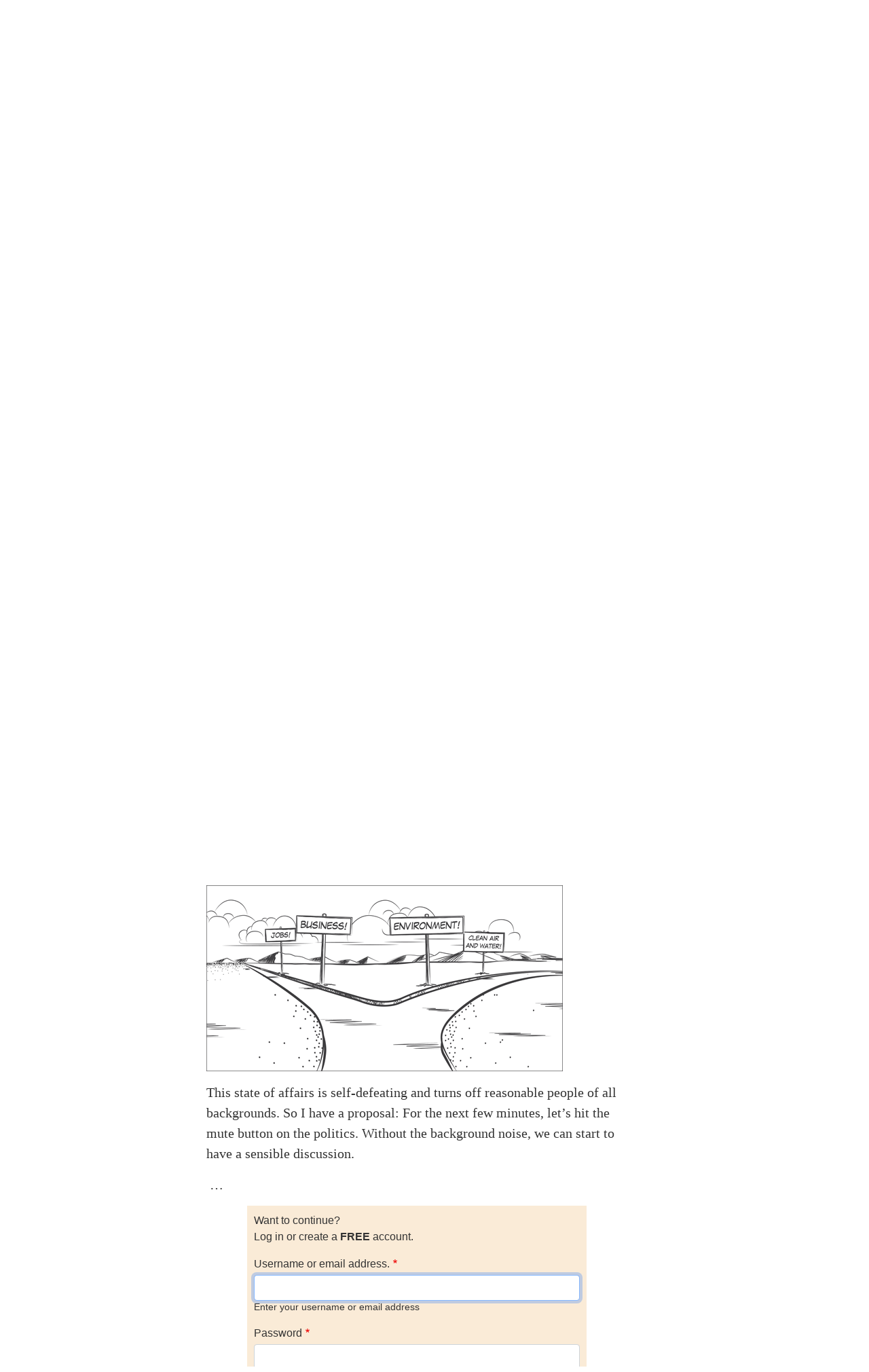

--- FILE ---
content_type: text/html; charset=UTF-8
request_url: https://www.qualitydigest.com/inside/sustainability-article/why-going-green-can-bring-green-022117.html
body_size: 14098
content:


<!-- THEME DEBUG -->
<!-- THEME HOOK: 'html' -->
<!-- FILE NAME SUGGESTIONS:
   * html--node--editorial.html.twig
   * html--node--29677.html.twig
   * html--node--%.html.twig
   * html--node.html.twig
   x html.html.twig
-->
<!-- BEGIN OUTPUT from 'sites/default/themes/qd/templates/layout/html.html.twig' -->

<!DOCTYPE html>
<html lang="en" dir="ltr" prefix="content: http://purl.org/rss/1.0/modules/content/  dc: http://purl.org/dc/terms/  foaf: http://xmlns.com/foaf/0.1/  og: http://ogp.me/ns#  rdfs: http://www.w3.org/2000/01/rdf-schema#  schema: http://schema.org/  sioc: http://rdfs.org/sioc/ns#  sioct: http://rdfs.org/sioc/types#  skos: http://www.w3.org/2004/02/skos/core#  xsd: http://www.w3.org/2001/XMLSchema# " class="h-100">
  <head>
    <meta charset="utf-8" />
<script>var _paq = _paq || [];(function(){var u=(("https:" == document.location.protocol) ? "https://stats.perfectcube.io/" : "https://stats.perfectcube.io/");_paq.push(["setSiteId", "6"]);_paq.push(["setTrackerUrl", u+"matomo.php"]);_paq.push(["setDoNotTrack", 1]);_paq.push(["setCookieDomain", ".www.qualitydigest.com"]);if (!window.matomo_search_results_active) {_paq.push(["trackPageView"]);}_paq.push(["setIgnoreClasses", ["no-tracking","colorbox"]]);_paq.push(["enableLinkTracking"]);var d=document,g=d.createElement("script"),s=d.getElementsByTagName("script")[0];g.type="text/javascript";g.defer=true;g.async=true;g.src="/sites/default/files/matomo/matomo.js?t9jspg";s.parentNode.insertBefore(g,s);})();</script>
<link rel="canonical" href="https://www.qualitydigest.com/inside/sustainability-article/why-going-green-can-bring-green-022117.html" />
<meta name="description" content="" />
<meta name="dcterms.title" content="Why Going Green Can Bring in the Green $$$" />
<meta name="dcterms.creator" content="Quality Digest" />
<meta name="dcterms.description" content="" />
<meta property="og:site_name" content="Quality Digest" />
<meta property="og:type" content="website" />
<meta property="og:url" content="https://www.qualitydigest.com/inside/sustainability-article/why-going-green-can-bring-green-022117.html" />
<meta property="og:title" content="Why Going Green Can Bring in the Green $$$" />
<meta property="og:image" content="https://www.qualitydigest.com/sites/default/files/editorial_images/environmental-protection.jpg" />
<meta name="Generator" content="Drupal 8 (https://www.drupal.org)" />
<meta name="MobileOptimized" content="width" />
<meta name="HandheldFriendly" content="true" />
<meta name="viewport" content="width=device-width, initial-scale=1.0" />
<link rel="shortcut icon" href="/sites/default/files/favicon_1.gif" type="image/gif" />
<link rel="revision" href="https://www.qualitydigest.com/inside/sustainability-article/why-going-green-can-bring-green-022117.html" />

    <title>Why Going Green Can Bring in the Green $$$ | Quality Digest</title>
    <link rel="stylesheet" media="all" href="/sites/default/files/css/css_gCD3RidX3f6v6etmfRc_Fy2evUifZ9a2VeG4EazDRgI.css" />
<link rel="stylesheet" media="all" href="https://unpkg.com/aos@2.3.1/dist/aos.css" />
<link rel="stylesheet" media="all" href="/sites/default/files/css/css_WF9fHSohm7sjg3NfKMXS02wpWK2JiE8hoJ5jLElDKYY.css" />
<link rel="stylesheet" media="all" href="/sites/default/files/css/css_bS82FjRghUPet31vup6sJmY7DHbPdALU3AaPbD32uNQ.css" />

    <script type="application/json" data-drupal-selector="drupal-settings-json">{"path":{"baseUrl":"\/","scriptPath":null,"pathPrefix":"","currentPath":"node\/29677","currentPathIsAdmin":false,"isFront":false,"currentLanguage":"en"},"pluralDelimiter":"\u0003","suppressDeprecationErrors":true,"matomo":{"disableCookies":false,"trackMailto":true},"toastr":{"messages":[],"settings":{"toastr_toast_position":"toast-top-right","toastr_toast_type":"info","toastr_close_button":true,"toastr_progress_bar":false,"toastr_show_easing":"swing","toastr_hide_easing":"linear","toastr_show_method":"fadeIn","toastr_hide_method":"fadeOut","toastr_newest":true,"toastr_prevent_duplicate":true,"toastr_timeout":3000,"toastr_extended_timeout":8000,"toastr_show_duration":300,"toastr_hide_duration":1000,"toastr_leave_errors":true}},"qd":{"adbutler":{"nid":"29677"}},"statistics":{"data":{"nid":"29677"},"url":"\/core\/modules\/statistics\/statistics.php"},"ajaxTrustedUrl":{"form_action_p_pvdeGsVG5zNF_XLGPTvYSKCf43t8qZYSwcfZl2uzM":true,"\/comment\/reply\/node\/29677\/comment_node_editorial":true},"googleCSE":{"cx":"018405013924599390835:mpubrotnwbs","language":"en","resultsWidth":0,"domain":""},"user":{"uid":0,"permissionsHash":"1c9df8b1840b716eb7a75dc6bb59ec683ea0821bef97528a62fb5446cc871d33"}}</script>

<!--[if lte IE 8]>
<script src="/sites/default/files/js/js_VtafjXmRvoUgAzqzYTA3Wrjkx9wcWhjP0G4ZnnqRamA.js"></script>
<![endif]-->
<script src="/sites/default/files/js/js_rpvXNXRS3XUPWzCXlyAoa7rqGUt25Ou7loW6Se9303E.js"></script>
<script src="https://use.fontawesome.com/releases/v5.13.1/js/all.js" defer crossorigin="anonymous"></script>
<script src="https://use.fontawesome.com/releases/v5.13.1/js/v4-shims.js" defer crossorigin="anonymous"></script>
<script src="/sites/default/files/js/js_8_iNRZEe0TM0NPACjO0NPvBmXSfQHwIlRQPyciH94Ys.js"></script>
<script src="/sites/default/modules/qd_custom/js/inline_video.js?t9jspg"></script>

    
    <!-- Global site tag (gtag.js) - Google Analytics -->
    <script async src="https://www.googletagmanager.com/gtag/js?id=G-VG8J2BT0SW"></script>
    <script>
      window.dataLayer = window.dataLayer || [];
      function gtag(){dataLayer.push(arguments);}
      gtag('js', new Date());

      gtag('config', 'G-VG8J2BT0SW');
    </script>
    <script type="text/javascript">window.abkw = '29677';</script>
  </head>
  <body class="path-node page-node-type-editorial   d-flex flex-column h-100 sticky-sidebar">
    <span class="monitor" style="display:none">{domain:"www.qualitydigest.com",server:"169.47.211.87"}</span>
        <a href="#main-content" class="visually-hidden focusable skip-link">
      Skip to main content
    </a>
    
    

<!-- THEME DEBUG -->
<!-- THEME HOOK: 'off_canvas_page_wrapper' -->
<!-- BEGIN OUTPUT from 'themes/contrib/bootstrap5/templates/content/off-canvas-page-wrapper.html.twig' -->
  <div class="dialog-off-canvas-main-canvas d-flex flex-column h-100" data-off-canvas-main-canvas>
    

<!-- THEME DEBUG -->
<!-- THEME HOOK: 'page' -->
<!-- FILE NAME SUGGESTIONS:
   * page--node--editorial.html.twig
   * page--node--29677.html.twig
   * page--node--%.html.twig
   * page--node.html.twig
   x page.html.twig
-->
<!-- BEGIN OUTPUT from 'sites/default/themes/qd/templates/layout/page.html.twig' -->



<header>
  

<!-- THEME DEBUG -->
<!-- THEME HOOK: 'region' -->
<!-- FILE NAME SUGGESTIONS:
   * region--header.html.twig
   x region.html.twig
-->
<!-- BEGIN OUTPUT from 'core/themes/classy/templates/layout/region.html.twig' -->
  <div class="region region-header">
    

<!-- THEME DEBUG -->
<!-- THEME HOOK: 'block' -->
<!-- FILE NAME SUGGESTIONS:
   * block--qd--block-content--basic.html.twig
   * block--block-content--header.html.twig
   * block--header--ga4analyticstag.html.twig
   * block--header.html.twig
   * block--ga4analyticstag.html.twig
   * block--block-content--02a8caba-1f2c-41de-bbb4-310213e01d00.html.twig
   * block--qd--basic.html.twig
   * block--basic.html.twig
   * block--block-content.html.twig
   x block.html.twig
-->
<!-- BEGIN OUTPUT from 'core/themes/classy/templates/block/block.html.twig' -->
<div id="block-ga4analyticstag" class="block block-block-content block-block-content02a8caba-1f2c-41de-bbb4-310213e01d00">
  
    
      

<!-- THEME DEBUG -->
<!-- THEME HOOK: 'field' -->
<!-- FILE NAME SUGGESTIONS:
   * field--block-content--body--full.html.twig
   * field--block-content--body--full.html.twig
   * field--block-content--basic--body--full.html.twig
   * field--block-content--body--full.html.twig
   * field--body--full.html.twig
   * field--block-content--body--basic.html.twig
   * field--block-content--body.html.twig
   * field--block-content--basic.html.twig
   * field--body.html.twig
   x field--text-with-summary.html.twig
   * field.html.twig
-->
<!-- BEGIN OUTPUT from 'core/themes/classy/templates/field/field--text-with-summary.html.twig' -->

            <div class="clearfix text-formatted field field--name-body field--type-text-with-summary field--label-hidden field__item"><!-- Google tag (gtag.js) -->
<script async src="https://www.googletagmanager.com/gtag/js?id=G-VG8J2BT0SW"></script>
<script>
  window.dataLayer = window.dataLayer || [];
  function gtag(){dataLayer.push(arguments);}
  gtag('js', new Date());

  gtag('config', 'G-VG8J2BT0SW');
</script>
</div>
      
<!-- END OUTPUT from 'core/themes/classy/templates/field/field--text-with-summary.html.twig' -->


  </div>

<!-- END OUTPUT from 'core/themes/classy/templates/block/block.html.twig' -->



<!-- THEME DEBUG -->
<!-- THEME HOOK: 'block' -->
<!-- FILE NAME SUGGESTIONS:
   * block--roadblock-ad-block--header.html.twig
   * block--qd-custom--header.html.twig
   * block--header--roadblockad-2.html.twig
   * block--header.html.twig
   * block--roadblockad-2.html.twig
   * block--roadblock-ad-block.html.twig
   * block--qd-custom.html.twig
   x block.html.twig
-->
<!-- BEGIN OUTPUT from 'core/themes/classy/templates/block/block.html.twig' -->
<div id="block-roadblockad-2" class="block block-qd-custom block-roadblock-ad-block">
  
    
      

<!-- THEME DEBUG -->
<!-- THEME HOOK: 'roadblock_ad_block' -->
<!-- BEGIN OUTPUT from 'sites/default/modules/qd_custom/templates/roadblock-ad-block.html.twig' -->
<style type="text/css">
#block-roadblockad-2 {
    text-align: center;
    padding-bottom: 20px;
    padding-top: 10px;
    background: gray;
}
</style>
<div class="clear-both">
        <!-- Dropdown Banner [async] -->
    <script type="text/javascript">
    if (!window.AdButler){(
      function(){
        var s = document.createElement("script"); 
            s.async = true; 
            s.type = "text/javascript";
            s.src = "https://servedbyadbutler.com/app.js";
        var n = document.getElementsByTagName("script")[0]; 
            n.parentNode.insertBefore(s, n);
      }());
    }
    </script>
    <script type="text/javascript">
            var AdButler = AdButler || {}; AdButler.ads = AdButler.ads || [];
      var abkw = window.abkw || "";
      var plc359392 = window.plc359392 || 0;
    </script>
    <div id="placement_359392_0"></div>
            <script type="text/javascript">
      AdButler.ads.push({
        handler: function(opt){ 
          AdButler.register(174223, 359392, [970,250], "placement_359392_"+opt.place, opt); 
        }, 
        opt: { 
          place: plc359392++, 
          keywords: abkw, 
          domain: "servedbyadbutler.com", 
          click:"CLICK_MACRO_PLACEHOLDER" 
        }
      });
    </script>
</div>

<!-- END OUTPUT from 'sites/default/modules/qd_custom/templates/roadblock-ad-block.html.twig' -->


  </div>

<!-- END OUTPUT from 'core/themes/classy/templates/block/block.html.twig' -->


  </div>

<!-- END OUTPUT from 'core/themes/classy/templates/layout/region.html.twig' -->

  

    
  <nav class="navbar navbar-expand-lg   ">
    <div class="container d-flex">
      

<!-- THEME DEBUG -->
<!-- THEME HOOK: 'region' -->
<!-- FILE NAME SUGGESTIONS:
   * region--nav-branding.html.twig
   x region.html.twig
-->
<!-- BEGIN OUTPUT from 'core/themes/classy/templates/layout/region.html.twig' -->
  <div class="region region-nav-branding">
    

<!-- THEME DEBUG -->
<!-- THEME HOOK: 'block' -->
<!-- FILE NAME SUGGESTIONS:
   * block--simple-block--nav-branding.html.twig
   * block--nav-branding--qdlogo.html.twig
   * block--nav-branding.html.twig
   * block--qdlogo.html.twig
   * block--simple-block--qd-logo.html.twig
   * block--simple-block.html.twig
   x block.html.twig
-->
<!-- BEGIN OUTPUT from 'core/themes/classy/templates/block/block.html.twig' -->
<div id="block-qdlogo" class="block block-simple-block block-simple-blockqd-logo">
  
    
      <p><a href="../../../../../../"><img src="../../../../../../sites/default/files/tinymce/QD_logo_300_1.png" alt="" width="300" height="45" /></a></p>
  </div>

<!-- END OUTPUT from 'core/themes/classy/templates/block/block.html.twig' -->



<!-- THEME DEBUG -->
<!-- THEME HOOK: 'block' -->
<!-- FILE NAME SUGGESTIONS:
   * block--qd--block-content--basic.html.twig
   * block--block-content--nav-branding.html.twig
   * block--nav-branding--socialtopnav.html.twig
   * block--nav-branding.html.twig
   * block--socialtopnav.html.twig
   * block--block-content--3772f49a-7930-4e1e-8a8d-cf40c5763f34.html.twig
   * block--qd--basic.html.twig
   * block--basic.html.twig
   * block--block-content.html.twig
   x block.html.twig
-->
<!-- BEGIN OUTPUT from 'core/themes/classy/templates/block/block.html.twig' -->
<div id="block-socialtopnav" class="block block-block-content block-block-content3772f49a-7930-4e1e-8a8d-cf40c5763f34">
  
    
      

<!-- THEME DEBUG -->
<!-- THEME HOOK: 'field' -->
<!-- FILE NAME SUGGESTIONS:
   * field--block-content--body--full.html.twig
   * field--block-content--body--full.html.twig
   * field--block-content--basic--body--full.html.twig
   * field--block-content--body--full.html.twig
   * field--body--full.html.twig
   * field--block-content--body--basic.html.twig
   * field--block-content--body.html.twig
   * field--block-content--basic.html.twig
   * field--body.html.twig
   x field--text-with-summary.html.twig
   * field.html.twig
-->
<!-- BEGIN OUTPUT from 'core/themes/classy/templates/field/field--text-with-summary.html.twig' -->

            <div class="clearfix text-formatted field field--name-body field--type-text-with-summary field--label-hidden field__item"><div id="social"><a href="https://www.instagram.com/qualitydigest" target="_blank" rel="noopener"><img src="/../gImages/Small%20SM%20Logos/IG-35.png" width="35" height="35" align="middle" border="0" /></a>  <a href="https://www.facebook.com/QualityDigestMedia" target="_blank" rel="noopener"><img src="/../gImages/Small%20SM%20Logos/FB-35.png" width="35" height="35" align="middle" border="0" /></a>  <a href="http://www.linkedin.com/company/quality-digest" target="_blank" rel="noopener"><img src="/../gImages/Small%20SM%20Logos/LI-35.png" width="35" height="35" align="middle" border="0" /></a>  <a href="https://twitter.com/qualitydigest" target="_blank" rel="noopener"><img src="/../gImages/Small%20SM%20Logos/X-35.png" width="35" height="35" align="middle" border="0" /></a>  <a href="http://www.youtube.com/technorazziLIVE" target="_blank" rel="noopener"><img src="/../gImages/Small%20SM%20Logos/YT-35.png" width="35" height="35" align="middle" border="0" /></a></div></div>
      
<!-- END OUTPUT from 'core/themes/classy/templates/field/field--text-with-summary.html.twig' -->


  </div>

<!-- END OUTPUT from 'core/themes/classy/templates/block/block.html.twig' -->



<!-- THEME DEBUG -->
<!-- THEME HOOK: 'block' -->
<!-- FILE NAME SUGGESTIONS:
   * block--useraccountmenu.html.twig
   * block--menu-block--nav-branding.html.twig
   * block--nav-branding--useraccountmenu.html.twig
   * block--nav-branding.html.twig
   * block--menu-block--account.html.twig
   * block--menu-block.html.twig
   x block--system-menu-block.html.twig
   * block.html.twig
-->
<!-- BEGIN OUTPUT from 'themes/contrib/bootstrap5/templates/block/block--system-menu-block.html.twig' -->
<nav aria-labelledby="block-useraccountmenu-menu" id="block-useraccountmenu" class="block block-menu navigation menu--account">
            
  <h5 class="visually-hidden" id="block-useraccountmenu-menu">User account menu</h5>
  

        
  </nav>

<!-- END OUTPUT from 'themes/contrib/bootstrap5/templates/block/block--system-menu-block.html.twig' -->


  </div>

<!-- END OUTPUT from 'core/themes/classy/templates/layout/region.html.twig' -->


            <button id="mobile-menu-trigger"
              class="navbar-toggler collapsed hamburger hamburger--squeeze" 
              type="button" data-bs-toggle="collapse"
              data-bs-target="#navbarSupportedContent" 
              aria-controls="navbarSupportedContent"
              aria-expanded="false" 
              aria-label="Toggle navigation"
      >
        <span class="hamburger-box">
          <span class="hamburger-inner"></span>
        </span>
      </button>

      <div class="collapse navbar-collapse justify-content-md-end" id="navbarSupportedContent">
        

<!-- THEME DEBUG -->
<!-- THEME HOOK: 'region' -->
<!-- FILE NAME SUGGESTIONS:
   * region--nav-main.html.twig
   x region.html.twig
-->
<!-- BEGIN OUTPUT from 'core/themes/classy/templates/layout/region.html.twig' -->
  <div class="region region-nav-main">
    

<!-- THEME DEBUG -->
<!-- THEME HOOK: 'block' -->
<!-- FILE NAME SUGGESTIONS:
   * block--system-menu-block--main--nav-main.html.twig
   * block--system--main--nav-main.html.twig
   * block--system-menu-block--nav-main.html.twig
   * block--system--nav-main.html.twig
   * block--nav-main--qd-main-navigation.html.twig
   * block--nav-main.html.twig
   * block--qd-main-navigation.html.twig
   * block--system-menu-block--main.html.twig
   x block--system-menu-block.html.twig
   * block--system.html.twig
   * block.html.twig
-->
<!-- BEGIN OUTPUT from 'themes/contrib/bootstrap5/templates/block/block--system-menu-block.html.twig' -->
<nav aria-labelledby="block-qd-main-navigation-menu" id="block-qd-main-navigation" class="block block-menu navigation menu--main">
            
  <h5 class="visually-hidden" id="block-qd-main-navigation-menu">Main navigation</h5>
  

        

<!-- THEME DEBUG -->
<!-- THEME HOOK: 'menu__main' -->
<!-- FILE NAME SUGGESTIONS:
   x menu--main.html.twig
   x menu--main.html.twig
   * menu.html.twig
-->
<!-- BEGIN OUTPUT from 'themes/contrib/bootstrap5/templates/navigation/menu--main.html.twig' -->

            <ul class="navbar-nav mr-auto">
                        <li class="nav-item dropdown">
          <span title="Expand menu Topics" class="nav-item nav-link dropdown-toggle" role="button" data-bs-toggle="dropdown" aria-expanded="false">Topics</span>
                  <ul class="dropdown-menu">
                        <li class="nav-item">
          <a href="/topic/customer-care" class="dropdown-item" data-drupal-link-system-path="node/34382">Customer Care</a>
      </li>

                    <li class="nav-item">
          <a href="/topic/fda-compliance" class="dropdown-item" data-drupal-link-system-path="node/34383">Regulated Industries</a>
      </li>

                    <li class="nav-item">
          <a href="/topic/innovation" class="dropdown-item" data-drupal-link-system-path="node/34385">Research &amp; Tech</a>
      </li>

                    <li class="nav-item">
          <a href="/topic/lean" class="dropdown-item" data-drupal-link-system-path="node/34386">Quality Improvement Tools</a>
      </li>

                    <li class="nav-item">
          <a href="/topic/management" class="dropdown-item" data-drupal-link-system-path="node/34387">People Management</a>
      </li>

                    <li class="nav-item">
          <a href="/topic/metrology" class="dropdown-item" data-drupal-link-system-path="node/34388">Metrology</a>
      </li>

                    <li class="nav-item">
          <a href="/topic/operations" class="dropdown-item" data-drupal-link-system-path="node/34389">Manufacturing</a>
      </li>

                    <li class="nav-item">
          <a href="/topic/roadshow" class="dropdown-item" data-drupal-link-system-path="node/38155">Roadshow</a>
      </li>

                    <li class="nav-item">
          <a href="/topic/standards" class="dropdown-item" data-drupal-link-system-path="node/34392">QMS &amp; Standards</a>
      </li>

                    <li class="nav-item">
          <a href="/topic/statistics" class="dropdown-item" data-drupal-link-system-path="node/34393">Statistical Methods</a>
      </li>

                    <li class="nav-item">
          <a href="/topic/sustainability" class="dropdown-item" data-drupal-link-system-path="node/34395">Resource Management</a>
      </li>

        </ul>
  
      </li>

                    <li class="nav-item dropdown">
          <span class="nav-item nav-link dropdown-toggle" role="button" data-bs-toggle="dropdown" aria-expanded="false" title="Expand menu Videos/Webinars">Videos/Webinars</span>
                  <ul class="dropdown-menu">
                        <li class="nav-item">
          <a href="/video/player" class="dropdown-item" data-drupal-link-system-path="video/player">All videos</a>
      </li>

                    <li class="nav-item">
          <a href="/content/product-demos.html" class="dropdown-item" data-drupal-link-system-path="content/product-demos.html">Product Demos</a>
      </li>

                    <li class="nav-item">
          <a href="/content/quality-digest-webinar-recordings" class="dropdown-item" data-drupal-link-system-path="node/22686">Webinars</a>
      </li>

        </ul>
  
      </li>

                    <li class="nav-item dropdown">
          <span class="nav-item nav-link dropdown-toggle" role="button" data-bs-toggle="dropdown" aria-expanded="false" title="Expand menu Advertise">Advertise</span>
                  <ul class="dropdown-menu">
                        <li class="nav-item">
          <a href="/content/advertise-with-quality-digest" class="dropdown-item" data-drupal-link-system-path="webform/media_planner">Advertise</a>
      </li>

                    <li class="nav-item">
          <a href="/b2b-press-release-submission" class="dropdown-item" data-drupal-link-system-path="webform/b2b_press_release">Submit B2B Press Release</a>
      </li>

                    <li class="nav-item">
          <a href="/content/editorial-submission-guidelines" class="dropdown-item" data-drupal-link-system-path="node/34090">Write for us</a>
      </li>

        </ul>
  
      </li>

                    <li class="nav-item">
          <a href="/topic/metrology" class="nav-item nav-link" data-drupal-link-system-path="node/34388">Metrology Hub</a>
      </li>

                    <li class="nav-item">
          <a href="/training-services" class="nav-item nav-link" data-drupal-link-system-path="node/34138">Training</a>
      </li>

                    <li class="nav-item">
          <a href="/user/register" class="nav-item nav-link" data-drupal-link-system-path="user/register">Subscribe</a>
      </li>

                    <li class="nav-item">
          <a href="/user/login" class="nav-item nav-link" data-drupal-link-system-path="user/login">Log in</a>
      </li>

        </ul>
  



<!-- END OUTPUT from 'themes/contrib/bootstrap5/templates/navigation/menu--main.html.twig' -->


  </nav>

<!-- END OUTPUT from 'themes/contrib/bootstrap5/templates/block/block--system-menu-block.html.twig' -->



<!-- THEME DEBUG -->
<!-- THEME HOOK: 'block' -->
<!-- FILE NAME SUGGESTIONS:
   * block--google-cse--nav-main.html.twig
   * block--nav-main--googlecse.html.twig
   * block--nav-main.html.twig
   * block--googlecse.html.twig
   * block--google-cse.html.twig
   x block.html.twig
-->
<!-- BEGIN OUTPUT from 'core/themes/classy/templates/block/block.html.twig' -->
<div id="block-googlecse" class="block block-google-cse">
  
    
      

<!-- THEME DEBUG -->
<!-- THEME HOOK: 'google_cse_results' -->
<!-- BEGIN OUTPUT from 'modules/contrib/google_cse/templates/google_cse_results.html.twig' -->

  <div class="google-cse-results-prefix"></div>

  

<!-- THEME DEBUG -->
<!-- THEME HOOK: 'form' -->
<!-- BEGIN OUTPUT from 'core/themes/classy/templates/form/form.html.twig' -->
<form class="google-cse-search-box-form" data-drupal-selector="google-cse-search-box-form" action="/inside/sustainability-article/why-going-green-can-bring-green-022117.html" method="get" id="google-cse-search-box-form" accept-charset="UTF-8">
  

<!-- THEME DEBUG -->
<!-- THEME HOOK: 'input__hidden' -->
<!-- FILE NAME SUGGESTIONS:
   * input--hidden.html.twig
   * input--edit-cx.html.twig
   x input.html.twig
-->
<!-- BEGIN OUTPUT from 'themes/contrib/bootstrap5/templates/form/input.html.twig' -->

  <input data-drupal-selector="edit-cx" type="hidden" name="cx" value="018405013924599390835:mpubrotnwbs" />


<!-- END OUTPUT from 'themes/contrib/bootstrap5/templates/form/input.html.twig' -->



<!-- THEME DEBUG -->
<!-- THEME HOOK: 'input__hidden' -->
<!-- FILE NAME SUGGESTIONS:
   * input--hidden.html.twig
   * input--edit-cof.html.twig
   x input.html.twig
-->
<!-- BEGIN OUTPUT from 'themes/contrib/bootstrap5/templates/form/input.html.twig' -->

  <input data-drupal-selector="edit-cof" type="hidden" name="cof" value="FORID:11" />


<!-- END OUTPUT from 'themes/contrib/bootstrap5/templates/form/input.html.twig' -->



<!-- THEME DEBUG -->
<!-- THEME HOOK: 'form_element' -->
<!-- FILE NAME SUGGESTIONS:
   * form-element--textfield.html.twig
   * form-element--edit-keys.html.twig
   * form-element--google-cse-search-box-form--textfield.html.twig
   * form-element--form-id--google-cse-search-box-form.html.twig
   * form-element--type--textfield.html.twig
   x form-element.html.twig
-->
<!-- BEGIN OUTPUT from 'core/themes/classy/templates/form/form-element.html.twig' -->
<div class="js-form-item form-item js-form-type-textfield form-type-textfield js-form-item-keys form-item-keys">
      

<!-- THEME DEBUG -->
<!-- THEME HOOK: 'form_element_label' -->
<!-- FILE NAME SUGGESTIONS:
   * form-element-label--google-cse-search-box-form--textfield.html.twig
   * form-element-label--form-id--google-cse-search-box-form.html.twig
   * form-element-label--type--textfield.html.twig
   x form-element-label.html.twig
-->
<!-- BEGIN OUTPUT from 'core/themes/classy/templates/form/form-element-label.html.twig' -->
<label for="edit-keys">Enter your keywords</label>
<!-- END OUTPUT from 'core/themes/classy/templates/form/form-element-label.html.twig' -->


        

<!-- THEME DEBUG -->
<!-- THEME HOOK: 'input__textfield' -->
<!-- FILE NAME SUGGESTIONS:
   * input--textfield.html.twig
   * input--edit-keys.html.twig
   x input.html.twig
-->
<!-- BEGIN OUTPUT from 'themes/contrib/bootstrap5/templates/form/input.html.twig' -->

  <input data-drupal-selector="edit-keys" type="text" id="edit-keys" name="keys" value="" size="0" maxlength="128" class="form-text form-control" />


<!-- END OUTPUT from 'themes/contrib/bootstrap5/templates/form/input.html.twig' -->


        </div>

<!-- END OUTPUT from 'core/themes/classy/templates/form/form-element.html.twig' -->



<!-- THEME DEBUG -->
<!-- THEME HOOK: 'input__submit' -->
<!-- FILE NAME SUGGESTIONS:
   * input--submit.html.twig
   * input--edit-sa.html.twig
   x input.html.twig
-->
<!-- BEGIN OUTPUT from 'themes/contrib/bootstrap5/templates/form/input.html.twig' -->

  <input data-drupal-selector="edit-sa" type="submit" id="edit-sa" name="op" value="Search" class="button js-form-submit form-submit btn btn-primary" />


<!-- END OUTPUT from 'themes/contrib/bootstrap5/templates/form/input.html.twig' -->



<!-- THEME DEBUG -->
<!-- THEME HOOK: 'input__hidden' -->
<!-- FILE NAME SUGGESTIONS:
   * input--hidden.html.twig
   * input--form-e-bwkf6W4cnCLvw3O9eY-NaAZUFwZXDarAF0QnZ-xTU.html.twig
   x input.html.twig
-->
<!-- BEGIN OUTPUT from 'themes/contrib/bootstrap5/templates/form/input.html.twig' -->

  <input autocomplete="off" data-drupal-selector="form-e-bwkf6w4cnclvw3o9ey-naazufwzxdaraf0qnz-xtu" type="hidden" name="form_build_id" value="form-e-bwkf6W4cnCLvw3O9eY_NaAZUFwZXDarAF0QnZ-xTU" />


<!-- END OUTPUT from 'themes/contrib/bootstrap5/templates/form/input.html.twig' -->



<!-- THEME DEBUG -->
<!-- THEME HOOK: 'input__hidden' -->
<!-- FILE NAME SUGGESTIONS:
   * input--hidden.html.twig
   * input--edit-google-cse-search-box-form.html.twig
   x input.html.twig
-->
<!-- BEGIN OUTPUT from 'themes/contrib/bootstrap5/templates/form/input.html.twig' -->

  <input data-drupal-selector="edit-google-cse-search-box-form" type="hidden" name="form_id" value="google_cse_search_box_form" />


<!-- END OUTPUT from 'themes/contrib/bootstrap5/templates/form/input.html.twig' -->


</form>

<!-- END OUTPUT from 'core/themes/classy/templates/form/form.html.twig' -->



<div id="google-cse-results">
  <gcse:searchbox-only gname="google_cse"></gcse:searchbox-only><gcse:searchresults-only gname="google_cse"></gcse:searchresults-only>
  <noscript>
    <a href="https://www.qualitydigest.com/cse?keys">View the results at Google</a>, or enable JavaScript to view them here.
  </noscript>
</div>
  <div class="google-cse-results-suffix"></div>

<!-- END OUTPUT from 'modules/contrib/google_cse/templates/google_cse_results.html.twig' -->


  </div>

<!-- END OUTPUT from 'core/themes/classy/templates/block/block.html.twig' -->



<!-- THEME DEBUG -->
<!-- THEME HOOK: 'block' -->
<!-- FILE NAME SUGGESTIONS:
   * block--mobilemenu.html.twig
   * block--menu-block--mobile-menu--nav-main.html.twig
   * block--menu-block--nav-main.html.twig
   * block--nav-main--mobilemenu.html.twig
   * block--nav-main.html.twig
   * block--menu-block--mobile-menu.html.twig
   * block--menu-block.html.twig
   x block--system-menu-block.html.twig
   * block.html.twig
-->
<!-- BEGIN OUTPUT from 'themes/contrib/bootstrap5/templates/block/block--system-menu-block.html.twig' -->
<nav aria-labelledby="block-mobilemenu-menu" id="block-mobilemenu" class="block block-menu navigation menu--mobile-menu">
            
  <h5 class="visually-hidden" id="block-mobilemenu-menu">Mobile Menu</h5>
  

        

<!-- THEME DEBUG -->
<!-- THEME HOOK: 'menu' -->
<!-- FILE NAME SUGGESTIONS:
   x menu--mobile-menu.html.twig
   * menu.html.twig
-->
<!-- BEGIN OUTPUT from 'sites/default/themes/qd/templates/navigation/menu--mobile-menu.html.twig' -->

        <ul class="nav navbar-nav">
            <li class="nav-item">
      <a href="/QD-Home" class="nav-link" data-drupal-link-system-path="node/3947">Home</a>
          </li>
          <li class="nav-item">
      <span class="nav-link dropdown-toggle nav-link dropdown-toggle" data-bs-toggle="dropdown" aria-expanded="false" role="button" id="topics_dropdown" title="Topics">Topics</span>
                      <ul class="dropdown-menu level-1">
            <li class="nav-item">
      <a href="/topic/customer-care" class="nav-link" data-drupal-link-system-path="node/34382">Customer Care</a>
          </li>
          <li class="nav-item">
      <a href="/topic/fda-compliance" class="nav-link" data-drupal-link-system-path="node/34383">Regulated Industries</a>
          </li>
          <li class="nav-item">
      <a href="/topic/innovation" class="nav-link" data-drupal-link-system-path="node/34385">Research &amp; Tech</a>
          </li>
          <li class="nav-item">
      <a href="/topic/lean" class="nav-link" data-drupal-link-system-path="node/34386">Quality Improvement Tools</a>
          </li>
          <li class="nav-item">
      <a href="/topic/management" class="nav-link" data-drupal-link-system-path="node/34387">People Management</a>
          </li>
          <li class="nav-item">
      <a href="/topic/metrology" class="nav-link" data-drupal-link-system-path="node/34388">Metrology</a>
          </li>
          <li class="nav-item">
      <a href="/topic/operations" class="nav-link" data-drupal-link-system-path="node/34389">Manufacturing</a>
          </li>
          <li class="nav-item">
      <a href="/topic/roadshow" class="nav-link" data-drupal-link-system-path="node/38155">Roadshow</a>
          </li>
          <li class="nav-item">
      <a href="/topic/standards" class="nav-link" data-drupal-link-system-path="node/34392">QMS &amp; Standards</a>
          </li>
          <li class="nav-item">
      <a href="/topic/statistics" class="nav-link" data-drupal-link-system-path="node/34393">Statistical Methods</a>
          </li>
          <li class="nav-item">
      <a href="/node/34394" class="nav-link" data-drupal-link-system-path="node/34394">Supply Chain</a>
          </li>
          <li class="nav-item">
      <a href="/topic/sustainability" class="nav-link" data-drupal-link-system-path="node/34395">Resource Management</a>
          </li>
  </ul>
  
          </li>
          <li class="nav-item">
      <a href="/user/login" class="nav-link" data-drupal-link-system-path="user/login">Login / Subscribe</a>
          </li>
          <li class="nav-item">
      <span class="nav-link dropdown-toggle nav-link dropdown-toggle" data-bs-toggle="dropdown" aria-expanded="false" role="button" id="more_dropdown">More...</span>
                      <ul class="dropdown-menu level-1">
            <li class="nav-item">
      <a href="/insider/quality_insider_columns" class="nav-link" data-drupal-link-system-path="content/features/69 70">All Features</a>
          </li>
          <li class="nav-item">
      <a href="/content/news/71" class="nav-link" data-drupal-link-system-path="content/news/71">All News</a>
          </li>
          <li class="nav-item">
      <a href="/content/video2" class="nav-link">All Videos</a>
          </li>
          <li class="nav-item">
      <a href="https://kaizeninstituteonline.com/" class="nav-link">Training</a>
          </li>
  </ul>
  
          </li>
  </ul>
  


<!-- END OUTPUT from 'sites/default/themes/qd/templates/navigation/menu--mobile-menu.html.twig' -->


  </nav>

<!-- END OUTPUT from 'themes/contrib/bootstrap5/templates/block/block--system-menu-block.html.twig' -->


  </div>

<!-- END OUTPUT from 'core/themes/classy/templates/layout/region.html.twig' -->


        
      </div>
    </div>
  </nav>
  
</header>

<main role="main">
  <a id="main-content" tabindex="-1"></a>
  
  

    
  
  

  <div class="container">
        <div class="row g-0 sidebar-sticky">
      
      
      <div class="order-1 order-lg-2 col-12 col-lg-9" id="content">
              <div id="content-top">
          

<!-- THEME DEBUG -->
<!-- THEME HOOK: 'region' -->
<!-- FILE NAME SUGGESTIONS:
   * region--pre-content.html.twig
   x region.html.twig
-->
<!-- BEGIN OUTPUT from 'core/themes/classy/templates/layout/region.html.twig' -->
  <div class="region region-pre-content">
    

<!-- THEME DEBUG -->
<!-- THEME HOOK: 'block' -->
<!-- FILE NAME SUGGESTIONS:
   * block--qd--block-content--basic.html.twig
   * block--block-content--pre-content.html.twig
   * block--pre-content--rosbanner2.html.twig
   * block--pre-content.html.twig
   * block--rosbanner2.html.twig
   * block--block-content--2ae5bfd2-ba66-464a-a398-edddb88fcaee.html.twig
   * block--qd--basic.html.twig
   * block--basic.html.twig
   * block--block-content.html.twig
   x block.html.twig
-->
<!-- BEGIN OUTPUT from 'core/themes/classy/templates/block/block.html.twig' -->
<div id="block-rosbanner2" class="block block-block-content block-block-content2ae5bfd2-ba66-464a-a398-edddb88fcaee">
  
    
      

<!-- THEME DEBUG -->
<!-- THEME HOOK: 'field' -->
<!-- FILE NAME SUGGESTIONS:
   * field--block-content--body--full.html.twig
   * field--block-content--body--full.html.twig
   * field--block-content--basic--body--full.html.twig
   * field--block-content--body--full.html.twig
   * field--body--full.html.twig
   * field--block-content--body--basic.html.twig
   * field--block-content--body.html.twig
   * field--block-content--basic.html.twig
   * field--body.html.twig
   x field--text-with-summary.html.twig
   * field.html.twig
-->
<!-- BEGIN OUTPUT from 'core/themes/classy/templates/field/field--text-with-summary.html.twig' -->

            <div class="clearfix text-formatted field field--name-body field--type-text-with-summary field--label-hidden field__item"><!-- ROS Banner [async] -->
<script type="text/javascript">
<!--//--><![CDATA[// ><!--
if (!window.AdButler){(function(){var s = document.createElement("script"); s.async = true; s.type = "text/javascript";s.src = 'https://servedbyadbutler.com/app.js';var n = document.getElementsByTagName("script")[0]; n.parentNode.insertBefore(s, n);}());}
//--><!]]>
</script>
<script type="text/javascript">
<!--//--><![CDATA[// ><!--

var AdButler = AdButler || {}; AdButler.ads = AdButler.ads || [];
var abkw = window.abkw || '';
var plc330003 = window.plc330003 || 0;
document.write('<'+'div id="placement_330003_'+plc330003+'"></'+'div>');
AdButler.ads.push({handler: function(opt){ AdButler.register(174223, 330003, [960,119], 'placement_330003_'+opt.place, opt); }, opt: { place: plc330003++, keywords: abkw, domain: 'servedbyadbutler.com', click:'CLICK_MACRO_PLACEHOLDER' }});

//--><!]]>
</script></div>
      
<!-- END OUTPUT from 'core/themes/classy/templates/field/field--text-with-summary.html.twig' -->


  </div>

<!-- END OUTPUT from 'core/themes/classy/templates/block/block.html.twig' -->


  </div>

<!-- END OUTPUT from 'core/themes/classy/templates/layout/region.html.twig' -->


        </div>
              

<!-- THEME DEBUG -->
<!-- THEME HOOK: 'region' -->
<!-- FILE NAME SUGGESTIONS:
   * region--content.html.twig
   x region.html.twig
-->
<!-- BEGIN OUTPUT from 'core/themes/classy/templates/layout/region.html.twig' -->
  <div class="region region-content">
    

<!-- THEME DEBUG -->
<!-- THEME HOOK: 'block' -->
<!-- FILE NAME SUGGESTIONS:
   * block--system-messages-block--content.html.twig
   * block--system--content.html.twig
   * block--content--qd-messages.html.twig
   * block--content.html.twig
   * block--qd-messages.html.twig
   x block--system-messages-block.html.twig
   * block--system.html.twig
   * block.html.twig
-->
<!-- BEGIN OUTPUT from 'core/themes/stable/templates/block/block--system-messages-block.html.twig' -->
<div data-drupal-messages-fallback class="hidden"></div>

<!-- END OUTPUT from 'core/themes/stable/templates/block/block--system-messages-block.html.twig' -->



<!-- THEME DEBUG -->
<!-- THEME HOOK: 'block' -->
<!-- FILE NAME SUGGESTIONS:
   * block--system-main-block--content.html.twig
   * block--system--content.html.twig
   * block--content--qd-content.html.twig
   * block--content.html.twig
   * block--qd-content.html.twig
   * block--system-main-block.html.twig
   * block--system.html.twig
   x block.html.twig
-->
<!-- BEGIN OUTPUT from 'core/themes/classy/templates/block/block.html.twig' -->
<div id="block-qd-content" class="block block-system block-system-main-block">
  
    
      

<!-- THEME DEBUG -->
<!-- THEME HOOK: 'node' -->
<!-- FILE NAME SUGGESTIONS:
   * node--29677--full.html.twig
   * node--29677.html.twig
   * node--editorial--full.html.twig
   * node--editorial.html.twig
   * node--full.html.twig
   x node.html.twig
-->
<!-- BEGIN OUTPUT from 'core/themes/classy/templates/content/node.html.twig' -->

<article data-history-node-id="29677" role="article" about="/inside/sustainability-article/why-going-green-can-bring-green-022117.html" class="node node--type-editorial node--promoted node--view-mode-full">

  
    

  
  <div class="node__content">
    

<!-- THEME DEBUG -->
<!-- THEME HOOK: 'radix_boxton' -->
<!-- FILE NAME SUGGESTIONS:
   x radix-boxton.html.twig
   x radix-boxton.html.twig
-->
<!-- BEGIN OUTPUT from 'modules/contrib/radix_layouts/plugins/layouts/radix_boxton/radix-boxton.html.twig' -->

<div  id="editorial-title-kicker" class="panel-display boxton clearfix">

  <div class="container-fluid">
    <div class="row">
      <div class="col-md-12 radix-layouts-content panel-panel">
        <div  class="panel-panel-inner">
          

<!-- THEME DEBUG -->
<!-- THEME HOOK: 'block' -->
<!-- FILE NAME SUGGESTIONS:
   * block--views-block--editorial-landing-page-ed-author-title-block.html.twig
   * block--views-block.html.twig
   * block--views.html.twig
   x block.html.twig
-->
<!-- BEGIN OUTPUT from 'core/themes/classy/templates/block/block.html.twig' -->
<div class="_none block block-views block-views-blockeditorial-landing-page-ed-author-title-block">
  
    
      

<!-- THEME DEBUG -->
<!-- THEME HOOK: 'container' -->
<!-- FILE NAME SUGGESTIONS:
   * container--view--editorial-landing-page--ed-author-title-block.html.twig
   * container--view--editorial-landing-page.html.twig
   * container--view.html.twig
   * container--no-parent.html.twig
   x container.html.twig
-->
<!-- BEGIN OUTPUT from 'core/themes/classy/templates/form/container.html.twig' -->
<div class="views-element-container">

<!-- THEME DEBUG -->
<!-- THEME HOOK: 'views_view' -->
<!-- BEGIN OUTPUT from 'core/themes/classy/templates/views/views-view.html.twig' -->
<div class="view view-editorial-landing-page view-id-editorial_landing_page view-display-id-ed_author_title_block js-view-dom-id-bfff44269ef6723627c8a51c62aacf8364b15c5db1f63a577f36ae0d210128e5">
  
    
      <div class="view-header">
      




  <h2>Why Going Green Can Bring in the Green $$$</h2>










  <h3><div class="ed-kicker">The compelling business case for sustainability</div></h3>













    </div>
      
      <div class="view-content">
      

<!-- THEME DEBUG -->
<!-- THEME HOOK: 'views_view_unformatted' -->
<!-- BEGIN OUTPUT from 'core/themes/classy/templates/views/views-view-unformatted.html.twig' -->
    <div class="views-row">

<!-- THEME DEBUG -->
<!-- THEME HOOK: 'views_view_fields' -->
<!-- BEGIN OUTPUT from 'core/themes/stable/templates/views/views-view-fields.html.twig' -->
<div class="views-field views-field-views-conditional-field-1"><span class="field-content">

<!-- THEME DEBUG -->
<!-- THEME HOOK: 'views_view_field__editorial_landing_page__ed_author_title_block__views_conditional_field_1' -->
<!-- FILE NAME SUGGESTIONS:
   x views-view-field--editorial-landing-page--ed-author-title-block--views-conditional-field-1.html.twig
   * views-view-field--editorial-landing-page--ed-author-title-block.html.twig
   * views-view-field--editorial-landing-page.html.twig
   * views-view-field--editorial-landing-page--ed-author-title-block--views-conditional-field.html.twig
   * views-view-field--editorial-landing-page--ed-author-title-block--views-conditional-field.html.twig
   x views-view-field--editorial-landing-page--ed-author-title-block--views-conditional-field-1.html.twig
   * views-view-field.html.twig
-->
<!-- BEGIN OUTPUT from 'sites/default/themes/qd/templates/field/views-view-field--editorial-landing-page--ed-author-title-block--views-conditional-field-1.html.twig' -->
  
<!-- END OUTPUT from 'sites/default/themes/qd/templates/field/views-view-field--editorial-landing-page--ed-author-title-block--views-conditional-field-1.html.twig' -->

</span></div><div class="views-field views-field-views-conditional-field"><span class="field-content">

<!-- THEME DEBUG -->
<!-- THEME HOOK: 'views_view_field' -->
<!-- FILE NAME SUGGESTIONS:
   * views-view-field--editorial-landing-page--ed-author-title-block--views-conditional-field.html.twig
   * views-view-field--editorial-landing-page--ed-author-title-block--views-conditional-field.html.twig
   x views-view-field.html.twig
-->
<!-- BEGIN OUTPUT from 'core/themes/stable/templates/views/views-view-field.html.twig' -->

<!-- END OUTPUT from 'core/themes/stable/templates/views/views-view-field.html.twig' -->

</span></div><div class="views-field views-field-views-conditional-field-2"><span class="field-content">

<!-- THEME DEBUG -->
<!-- THEME HOOK: 'views_view_field' -->
<!-- FILE NAME SUGGESTIONS:
   * views-view-field--editorial-landing-page--ed-author-title-block--views-conditional-field.html.twig
   * views-view-field--editorial-landing-page--ed-author-title-block--views-conditional-field.html.twig
   x views-view-field.html.twig
-->
<!-- BEGIN OUTPUT from 'core/themes/stable/templates/views/views-view-field.html.twig' -->

<!-- END OUTPUT from 'core/themes/stable/templates/views/views-view-field.html.twig' -->

</span></div><div class="views-field views-field-views-conditional-field-3"><span class="field-content">

<!-- THEME DEBUG -->
<!-- THEME HOOK: 'views_view_field' -->
<!-- FILE NAME SUGGESTIONS:
   * views-view-field--editorial-landing-page--ed-author-title-block--views-conditional-field.html.twig
   * views-view-field--editorial-landing-page--ed-author-title-block--views-conditional-field.html.twig
   x views-view-field.html.twig
-->
<!-- BEGIN OUTPUT from 'core/themes/stable/templates/views/views-view-field.html.twig' -->

<!-- END OUTPUT from 'core/themes/stable/templates/views/views-view-field.html.twig' -->

</span></div>
<!-- END OUTPUT from 'core/themes/stable/templates/views/views-view-fields.html.twig' -->

</div>

<!-- END OUTPUT from 'core/themes/classy/templates/views/views-view-unformatted.html.twig' -->


    </div>
  
          </div>

<!-- END OUTPUT from 'core/themes/classy/templates/views/views-view.html.twig' -->

</div>

<!-- END OUTPUT from 'core/themes/classy/templates/form/container.html.twig' -->


  </div>

<!-- END OUTPUT from 'core/themes/classy/templates/block/block.html.twig' -->



<!-- THEME DEBUG -->
<!-- THEME HOOK: 'block' -->
<!-- FILE NAME SUGGESTIONS:
   * block--views-block--editorial-landing-page-lg-xl-image-block.html.twig
   * block--views-block.html.twig
   * block--views.html.twig
   x block.html.twig
-->
<!-- BEGIN OUTPUT from 'core/themes/classy/templates/block/block.html.twig' -->
<div class="_none block block-views block-views-blockeditorial-landing-page-lg-xl-image-block">
  
    
      

<!-- THEME DEBUG -->
<!-- THEME HOOK: 'container' -->
<!-- FILE NAME SUGGESTIONS:
   * container--view--editorial-landing-page--lg-xl-image-block.html.twig
   * container--view--editorial-landing-page.html.twig
   * container--view.html.twig
   * container--no-parent.html.twig
   x container.html.twig
-->
<!-- BEGIN OUTPUT from 'core/themes/classy/templates/form/container.html.twig' -->
<div class="views-element-container">

<!-- THEME DEBUG -->
<!-- THEME HOOK: 'views_view' -->
<!-- BEGIN OUTPUT from 'core/themes/classy/templates/views/views-view.html.twig' -->
<div class="view view-editorial-landing-page view-id-editorial_landing_page view-display-id-lg_xl_image_block js-view-dom-id-9bede8ae409ce2b755ca375a1c31171930285d40f1833afae19fbf1a5d808c8b">
  
    
      <div class="view-header">
      
    </div>
      
      <div class="view-content">
      

<!-- THEME DEBUG -->
<!-- THEME HOOK: 'views_view_unformatted' -->
<!-- BEGIN OUTPUT from 'core/themes/classy/templates/views/views-view-unformatted.html.twig' -->
    <div>

<!-- THEME DEBUG -->
<!-- THEME HOOK: 'views_view_fields' -->
<!-- BEGIN OUTPUT from 'core/themes/stable/templates/views/views-view-fields.html.twig' -->
<div class="views-field views-field-views-conditional-field-2"><span class="field-content">

<!-- THEME DEBUG -->
<!-- THEME HOOK: 'views_view_field' -->
<!-- FILE NAME SUGGESTIONS:
   * views-view-field--editorial-landing-page--lg-xl-image-block--views-conditional-field.html.twig
   * views-view-field--editorial-landing-page--lg-xl-image-block--views-conditional-field.html.twig
   x views-view-field.html.twig
-->
<!-- BEGIN OUTPUT from 'core/themes/stable/templates/views/views-view-field.html.twig' -->
<div class="no-embed-YT">


  




<img src="/sites/default/files/editorial_images/environmental-protection.jpg" width="520" height="290" alt="" typeof="Image" class="img-fluid" />





</div><div class="image_credit"></div>
<!-- END OUTPUT from 'core/themes/stable/templates/views/views-view-field.html.twig' -->

</span></div><div class="views-field views-field-field-large-image-caption"><div class="field-content new-caption">

<!-- THEME DEBUG -->
<!-- THEME HOOK: 'views_view_field' -->
<!-- FILE NAME SUGGESTIONS:
   * views-view-field--editorial-landing-page--lg-xl-image-block--field-large-image-caption.html.twig
   * views-view-field--editorial-landing-page--lg-xl-image-block--field-large-image-caption.html.twig
   x views-view-field.html.twig
-->
<!-- BEGIN OUTPUT from 'core/themes/stable/templates/views/views-view-field.html.twig' -->
It is possible to be pro-business and pro-environment at the same time
<!-- END OUTPUT from 'core/themes/stable/templates/views/views-view-field.html.twig' -->

</div></div>
<!-- END OUTPUT from 'core/themes/stable/templates/views/views-view-fields.html.twig' -->

</div>

<!-- END OUTPUT from 'core/themes/classy/templates/views/views-view-unformatted.html.twig' -->


    </div>
  
          </div>

<!-- END OUTPUT from 'core/themes/classy/templates/views/views-view.html.twig' -->

</div>

<!-- END OUTPUT from 'core/themes/classy/templates/form/container.html.twig' -->


  </div>

<!-- END OUTPUT from 'core/themes/classy/templates/block/block.html.twig' -->


        </div>
      </div>
    </div>
  </div>

</div><!-- /.boxton -->

<!-- END OUTPUT from 'modules/contrib/radix_layouts/plugins/layouts/radix_boxton/radix-boxton.html.twig' -->



<!-- THEME DEBUG -->
<!-- THEME HOOK: 'radix_bryant' -->
<!-- FILE NAME SUGGESTIONS:
   x radix-bryant.html.twig
   x radix-bryant.html.twig
-->
<!-- BEGIN OUTPUT from 'modules/contrib/radix_layouts/plugins/layouts/radix_bryant/radix-bryant.html.twig' -->

<div  id="editorial-fancy-page" class="panel-display bryant clearfix">

  <div class="container-fluid">
    <div class="row">
      <div class="col-md-3 radix-layouts-sidebar panel-panel">
        <div  id="user-options" class="panel-panel-inner">
          

<!-- THEME DEBUG -->
<!-- THEME HOOK: 'block' -->
<!-- FILE NAME SUGGESTIONS:
   * block--views-block--editorial-landing-page-user-options.html.twig
   * block--views-block.html.twig
   * block--views.html.twig
   x block.html.twig
-->
<!-- BEGIN OUTPUT from 'core/themes/classy/templates/block/block.html.twig' -->
<div class="_none block block-views block-views-blockeditorial-landing-page-user-options">
  
    
      

<!-- THEME DEBUG -->
<!-- THEME HOOK: 'container' -->
<!-- FILE NAME SUGGESTIONS:
   * container--view--editorial-landing-page--user-options.html.twig
   * container--view--editorial-landing-page.html.twig
   * container--view.html.twig
   * container--no-parent.html.twig
   x container.html.twig
-->
<!-- BEGIN OUTPUT from 'core/themes/classy/templates/form/container.html.twig' -->
<div class="views-element-container">

<!-- THEME DEBUG -->
<!-- THEME HOOK: 'views_view' -->
<!-- BEGIN OUTPUT from 'core/themes/classy/templates/views/views-view.html.twig' -->
<div class="view view-editorial-landing-page view-id-editorial_landing_page view-display-id-user_options js-view-dom-id-35391ccfae15fabf4dc2a478ff86870ef590934d9ff5120983195339c14ff59f">
  
    
      
      <div class="view-content">
      

<!-- THEME DEBUG -->
<!-- THEME HOOK: 'views_view_unformatted' -->
<!-- BEGIN OUTPUT from 'core/themes/classy/templates/views/views-view-unformatted.html.twig' -->
    <div>

<!-- THEME DEBUG -->
<!-- THEME HOOK: 'views_view_fields' -->
<!-- BEGIN OUTPUT from 'core/themes/stable/templates/views/views-view-fields.html.twig' -->
<div class="views-field views-field-field-drupal-uname"><div class="field-content byline">

<!-- THEME DEBUG -->
<!-- THEME HOOK: 'views_view_field' -->
<!-- FILE NAME SUGGESTIONS:
   * views-view-field--editorial-landing-page--user-options--field-drupal-uname.html.twig
   * views-view-field--editorial-landing-page--user-options--field-drupal-uname.html.twig
   x views-view-field.html.twig
-->
<!-- BEGIN OUTPUT from 'core/themes/stable/templates/views/views-view-field.html.twig' -->
<div id="author-options">
     <a target="_blank" href="/user/79428">Andrew Sloan</a>
     <div id="bio-link" class="bio-link">
           <a target="_blank" href="/user/79428" id="author-edit">Bio</a>
     </div>
     <div class="org_name"></div>
</div>
<!-- END OUTPUT from 'core/themes/stable/templates/views/views-view-field.html.twig' -->

</div></div>
<!-- END OUTPUT from 'core/themes/stable/templates/views/views-view-fields.html.twig' -->

</div>

<!-- END OUTPUT from 'core/themes/classy/templates/views/views-view-unformatted.html.twig' -->


    </div>
  
            <div class="view-footer">
      




Tue, 02/21/2017 - 12:03


 
<div class="article-menu-grad-top"></div>
<div class="article-menu">
	<ul>
		<li>





<a href="/node/29677/#outer-content-bottom" class="add-comment" title="Contribute a comment to this article">Comment</a>


</li>
		
		
                <li><a href="/taxonomy/term/181/feed" class="rss">RSS</a></li>
	</ul>
</div>
<div class="article-menu-grad-top"></div>

<!-- THEME DEBUG -->
<!-- THEME HOOK: 'block' -->
<!-- FILE NAME SUGGESTIONS:
   * block--social-sharing-block--hidden.html.twig
   * block--social-media--hidden.html.twig
   * block--hidden--social-sharing-user-options.html.twig
   * block--hidden.html.twig
   * block--social-sharing-user-options.html.twig
   * block--social-sharing-block.html.twig
   * block--social-media.html.twig
   x block.html.twig
-->
<!-- BEGIN OUTPUT from 'core/themes/classy/templates/block/block.html.twig' -->
<div id="block-social-sharing-user-options" class="block block-social-media block-social-sharing-block">
  
      <h2>Social Sharing block</h2>
    
      

<!-- THEME DEBUG -->
<!-- THEME HOOK: 'social_media_links' -->
<!-- BEGIN OUTPUT from 'modules/contrib/social_media/templates/social-media-links.html.twig' -->


<div class="social-media-sharing">
  <ul class="">
                    <li>
        <a      class="print share"   onclick="window.print()"
          title="Print">
                      <img alt="Print" src="https://www.qualitydigest.com/modules/contrib/social_media/icons/print.svg">
                  </a>

      </li>
      </ul>
</div>


<!-- END OUTPUT from 'modules/contrib/social_media/templates/social-media-links.html.twig' -->


  </div>

<!-- END OUTPUT from 'core/themes/classy/templates/block/block.html.twig' -->


    </div>
    </div>

<!-- END OUTPUT from 'core/themes/classy/templates/views/views-view.html.twig' -->

</div>

<!-- END OUTPUT from 'core/themes/classy/templates/form/container.html.twig' -->


  </div>

<!-- END OUTPUT from 'core/themes/classy/templates/block/block.html.twig' -->



<!-- THEME DEBUG -->
<!-- THEME HOOK: 'block' -->
<!-- FILE NAME SUGGESTIONS:
   * block--views-block--editorial-landing-page-block-1.html.twig
   * block--views-block.html.twig
   * block--views.html.twig
   x block.html.twig
-->
<!-- BEGIN OUTPUT from 'core/themes/classy/templates/block/block.html.twig' -->
<div class="_none block block-views block-views-blockeditorial-landing-page-block-1">
  
    
      

<!-- THEME DEBUG -->
<!-- THEME HOOK: 'container' -->
<!-- FILE NAME SUGGESTIONS:
   * container--view--editorial-landing-page--block-1.html.twig
   * container--view--editorial-landing-page.html.twig
   * container--view.html.twig
   * container--no-parent.html.twig
   x container.html.twig
-->
<!-- BEGIN OUTPUT from 'core/themes/classy/templates/form/container.html.twig' -->
<div class="views-element-container">

<!-- THEME DEBUG -->
<!-- THEME HOOK: 'views_view' -->
<!-- BEGIN OUTPUT from 'core/themes/classy/templates/views/views-view.html.twig' -->
<div class="view view-editorial-landing-page view-id-editorial_landing_page view-display-id-block_1 js-view-dom-id-5424692f245a737fe58b02cf0756675cac191821ad7d21553046665c5724ffea">
  
    
      <div class="view-header">
      
    </div>
      
      <div class="view-content">
      

<!-- THEME DEBUG -->
<!-- THEME HOOK: 'views_view_unformatted' -->
<!-- BEGIN OUTPUT from 'core/themes/classy/templates/views/views-view-unformatted.html.twig' -->
    <div>

<!-- THEME DEBUG -->
<!-- THEME HOOK: 'views_view_fields' -->
<!-- BEGIN OUTPUT from 'core/themes/stable/templates/views/views-view-fields.html.twig' -->

<!-- END OUTPUT from 'core/themes/stable/templates/views/views-view-fields.html.twig' -->

</div>

<!-- END OUTPUT from 'core/themes/classy/templates/views/views-view-unformatted.html.twig' -->


    </div>
  
          </div>

<!-- END OUTPUT from 'core/themes/classy/templates/views/views-view.html.twig' -->

</div>

<!-- END OUTPUT from 'core/themes/classy/templates/form/container.html.twig' -->


  </div>

<!-- END OUTPUT from 'core/themes/classy/templates/block/block.html.twig' -->


        </div>
      </div>
      <div class="col-md-9 radix-layouts-content panel-panel">
        <div  id="editorial-body" class="panel-panel-inner">
          

<!-- THEME DEBUG -->
<!-- THEME HOOK: 'block' -->
<!-- FILE NAME SUGGESTIONS:
   * block--field-block--node--editorial--body.html.twig
   * block--field-block--node--editorial.html.twig
   * block--field-block--node.html.twig
   * block--field-block.html.twig
   * block--layout-builder.html.twig
   x block.html.twig
-->
<!-- BEGIN OUTPUT from 'core/themes/classy/templates/block/block.html.twig' -->
<div class="_none ed-content-body block block-layout-builder block-field-blocknodeeditorialbody">
  
    
      

<!-- THEME DEBUG -->
<!-- THEME HOOK: 'field' -->
<!-- FILE NAME SUGGESTIONS:
   * field--node--body---custom.html.twig
   * field--node--body---custom.html.twig
   * field--node--body--editorial--default.html.twig
   * field--node--editorial--body---custom.html.twig
   * field--node--body---custom.html.twig
   * field--body---custom.html.twig
   * field--node--body--editorial.html.twig
   * field--node--body.html.twig
   * field--node--editorial.html.twig
   * field--body.html.twig
   x field--text-with-summary.html.twig
   * field.html.twig
-->
<!-- BEGIN OUTPUT from 'core/themes/classy/templates/field/field--text-with-summary.html.twig' -->

  <div class="clearfix text-formatted field field--name-body field--type-text-with-summary field--label-visually_hidden">
    <div class="field__label visually-hidden">Body</div>
              <div class="field__item"><p></p>
<p><span class="drop_cap">A</span>t times it can be difficult to have a common-sense discussion about the relationship between business and the natural environment. The discourse (maybe argument is a better word) tends to be highly charged, and the opposing camps seem to have lost the ability to listen to each other.</p>
<p>

<!-- THEME DEBUG -->
<!-- THEME HOOK: 'block' -->
<!-- FILE NAME SUGGESTIONS:
   * block--qd--block-content--basic.html.twig
   * block--block-content--hidden.html.twig
   * block--hidden--adembed.html.twig
   * block--hidden.html.twig
   * block--adembed.html.twig
   * block--block-content--8421039b-0476-4cc5-92b4-fec7734f76c1.html.twig
   * block--qd--basic.html.twig
   * block--basic.html.twig
   * block--block-content.html.twig
   x block.html.twig
-->
<!-- BEGIN OUTPUT from 'core/themes/classy/templates/block/block.html.twig' -->
<div id="block-adembed" class="block block-block-content block-block-content8421039b-0476-4cc5-92b4-fec7734f76c1">
  
    
      

<!-- THEME DEBUG -->
<!-- THEME HOOK: 'field' -->
<!-- FILE NAME SUGGESTIONS:
   * field--block-content--body--full.html.twig
   * field--block-content--body--full.html.twig
   * field--block-content--basic--body--full.html.twig
   * field--block-content--body--full.html.twig
   * field--body--full.html.twig
   * field--block-content--body--basic.html.twig
   * field--block-content--body.html.twig
   * field--block-content--basic.html.twig
   * field--body.html.twig
   x field--text-with-summary.html.twig
   * field.html.twig
-->
<!-- BEGIN OUTPUT from 'core/themes/classy/templates/field/field--text-with-summary.html.twig' -->

            <div class="clearfix text-formatted field field--name-body field--type-text-with-summary field--label-hidden field__item"><table border="0" cellspacing="0" cellpadding="0" class="ad-embed-table">
	<tbody>
		<tr>
		  <td>
			<p><span style="font-family:Verdana, Geneva, sans-serif; font-size:9px">ADVERTISEMENT</span><br />
</p><div id="embed_container">
<!-- Article Embeds (280x250) [asyncbeta] -->
<script type="text/javascript">
<!--//--><![CDATA[// ><!--
if (!window.AdButler){(function(){var s = document.createElement("script"); s.async = true; s.type = "text/javascript";s.src = 'https://servedbyadbutler.com/app.js';var n = document.getElementsByTagName("script")[0]; n.parentNode.insertBefore(s, n);}());}
//--><!]]>
</script>
<div class="plc330275"></div>
<script type="text/javascript">
<!--//--><![CDATA[// ><!--

var AdButler = AdButler || {}; AdButler.ads = AdButler.ads || [];
var abkw = window.abkw || '';
var plc330275 = window.plc330275 || 0;
(function(){
var divs = document.querySelectorAll(".plc330275:not([id])");
var div = divs[divs.length-1];
div.id = "placement_330275_"+plc330275;
AdButler.ads.push({handler: function(opt){ AdButler.register(174223, 330275, [280,250], 'placement_330275_'+opt.place, opt); }, opt: { place: plc330275++, keywords: abkw, domain: 'servedbyadbutler.com', click:'CLICK_MACRO_PLACEHOLDER' }});
})();

//--><!]]>
</script></div>
          </td>
	  </tr>
	</tbody>
</table></div>
      
<!-- END OUTPUT from 'core/themes/classy/templates/field/field--text-with-summary.html.twig' -->


  </div>

<!-- END OUTPUT from 'core/themes/classy/templates/block/block.html.twig' -->

</p>
<p>The polarization has gotten to the point that either you’re a job-destroying tree-hugger detached from economic reality,<em> or </em>a planet-plunderer, devastating the environment without a thought to anything except the bottom line. You can be pro-environment, or pro-business, but apparently not both.</p>
<p><img src="/IQedit/Images/Articles_and_Columns/2017/02_Feb-2017/Green-is-good/fork-in-road.png" width="525" height="274" /></p>
<p>This state of affairs is self-defeating and turns off reasonable people of all backgrounds. So I have a proposal: For the next few minutes, let’s hit the mute button on the politics. Without the background noise, we can start to have a sensible discussion.</p><p> …</p>

<!-- THEME DEBUG -->
<!-- THEME HOOK: '__du_render_template' -->
<!-- FILE NAME SUGGESTIONS:
   * sites/default/modules/qd-premium/template/login-wall.html.twig.html.twig
   * --du-render-template.html.twig
-->
<!-- BEGIN OUTPUT from 'sites/default/modules/qd_premium/template/login-wall.html.twig' -->
<div id="gate_access">
    <div id="gate_access_container">
      <div id="gate_access_header">
        Want to continue?
      </div>
      <div id="gate_access_kicker">
        Log in or create a <strong>FREE</strong> account.
      </div>
      

<!-- THEME DEBUG -->
<!-- THEME HOOK: 'form' -->
<!-- FILE NAME SUGGESTIONS:
   * form--user-login-form.html.twig
   * form--user-login-form.html.twig
   x form.html.twig
-->
<!-- BEGIN OUTPUT from 'core/themes/classy/templates/form/form.html.twig' -->
<form class="user-login-form" data-drupal-selector="user-login-form-4" action="/user/login?destination=/node/29677" method="post" id="user-login-form--4" accept-charset="UTF-8">
  

<!-- THEME DEBUG -->
<!-- THEME HOOK: 'form_element' -->
<!-- FILE NAME SUGGESTIONS:
   * form-element--textfield.html.twig
   * form-element--edit-name--4.html.twig
   * form-element--user-login-form--textfield.html.twig
   * form-element--form-id--user-login-form.html.twig
   * form-element--type--textfield.html.twig
   x form-element.html.twig
-->
<!-- BEGIN OUTPUT from 'core/themes/classy/templates/form/form-element.html.twig' -->
<div class="js-form-item form-item js-form-type-textfield form-type-textfield js-form-item-name form-item-name">
      

<!-- THEME DEBUG -->
<!-- THEME HOOK: 'form_element_label' -->
<!-- FILE NAME SUGGESTIONS:
   * form-element-label--user-login-form--textfield.html.twig
   * form-element-label--form-id--user-login-form.html.twig
   * form-element-label--type--textfield.html.twig
   x form-element-label.html.twig
-->
<!-- BEGIN OUTPUT from 'core/themes/classy/templates/form/form-element-label.html.twig' -->
<label for="edit-name--4" class="js-form-required form-required">Username or email address.</label>
<!-- END OUTPUT from 'core/themes/classy/templates/form/form-element-label.html.twig' -->


        

<!-- THEME DEBUG -->
<!-- THEME HOOK: 'input__textfield' -->
<!-- FILE NAME SUGGESTIONS:
   * input--textfield.html.twig
   * input--edit-name--4.html.twig
   x input.html.twig
-->
<!-- BEGIN OUTPUT from 'themes/contrib/bootstrap5/templates/form/input.html.twig' -->

  <input autocorrect="none" autocapitalize="none" spellcheck="false" autofocus="autofocus" data-drupal-selector="edit-name" aria-describedby="edit-name--4--description" type="text" id="edit-name--4" name="name" value="" size="60" maxlength="60" class="form-text required form-control" required="required" aria-required="true" />


<!-- END OUTPUT from 'themes/contrib/bootstrap5/templates/form/input.html.twig' -->


            <div id="edit-name--4--description" class="description">
      Enter your username or email address
    </div>
  </div>

<!-- END OUTPUT from 'core/themes/classy/templates/form/form-element.html.twig' -->



<!-- THEME DEBUG -->
<!-- THEME HOOK: 'form_element' -->
<!-- FILE NAME SUGGESTIONS:
   * form-element--password.html.twig
   * form-element--edit-pass--4.html.twig
   * form-element--user-login-form--password.html.twig
   * form-element--form-id--user-login-form.html.twig
   * form-element--type--password.html.twig
   x form-element.html.twig
-->
<!-- BEGIN OUTPUT from 'core/themes/classy/templates/form/form-element.html.twig' -->
<div class="js-form-item form-item js-form-type-password form-type-password js-form-item-pass form-item-pass">
      

<!-- THEME DEBUG -->
<!-- THEME HOOK: 'form_element_label' -->
<!-- FILE NAME SUGGESTIONS:
   * form-element-label--user-login-form--password.html.twig
   * form-element-label--form-id--user-login-form.html.twig
   * form-element-label--type--password.html.twig
   x form-element-label.html.twig
-->
<!-- BEGIN OUTPUT from 'core/themes/classy/templates/form/form-element-label.html.twig' -->
<label for="edit-pass--4" class="js-form-required form-required">Password</label>
<!-- END OUTPUT from 'core/themes/classy/templates/form/form-element-label.html.twig' -->


        

<!-- THEME DEBUG -->
<!-- THEME HOOK: 'input__password' -->
<!-- FILE NAME SUGGESTIONS:
   * input--password.html.twig
   * input--edit-pass--4.html.twig
   x input.html.twig
-->
<!-- BEGIN OUTPUT from 'themes/contrib/bootstrap5/templates/form/input.html.twig' -->

  <input data-drupal-selector="edit-pass" aria-describedby="edit-pass--4--description" type="password" id="edit-pass--4" name="pass" size="60" maxlength="128" class="form-text required form-control" required="required" aria-required="true" />


<!-- END OUTPUT from 'themes/contrib/bootstrap5/templates/form/input.html.twig' -->


            <div id="edit-pass--4--description" class="description">
      Enter the password that accompanies your username.
    </div>
  </div>

<!-- END OUTPUT from 'core/themes/classy/templates/form/form-element.html.twig' -->



<!-- THEME DEBUG -->
<!-- THEME HOOK: 'input__hidden' -->
<!-- FILE NAME SUGGESTIONS:
   * input--hidden.html.twig
   * input--form-maj9CGdjCod1v5xV7o3M10cSS54b98RM8Ztgk0KwRp8.html.twig
   x input.html.twig
-->
<!-- BEGIN OUTPUT from 'themes/contrib/bootstrap5/templates/form/input.html.twig' -->

  <input autocomplete="off" data-drupal-selector="form-maj9cgdjcod1v5xv7o3m10css54b98rm8ztgk0kwrp8" type="hidden" name="form_build_id" value="form-maj9CGdjCod1v5xV7o3M10cSS54b98RM8Ztgk0KwRp8" />


<!-- END OUTPUT from 'themes/contrib/bootstrap5/templates/form/input.html.twig' -->



<!-- THEME DEBUG -->
<!-- THEME HOOK: 'input__hidden' -->
<!-- FILE NAME SUGGESTIONS:
   * input--hidden.html.twig
   * input--edit-user-login-form--4.html.twig
   x input.html.twig
-->
<!-- BEGIN OUTPUT from 'themes/contrib/bootstrap5/templates/form/input.html.twig' -->

  <input data-drupal-selector="edit-user-login-form-4" type="hidden" name="form_id" value="user_login_form" />


<!-- END OUTPUT from 'themes/contrib/bootstrap5/templates/form/input.html.twig' -->



<!-- THEME DEBUG -->
<!-- THEME HOOK: 'container' -->
<!-- FILE NAME SUGGESTIONS:
   * container--actions.html.twig
   * container--has-parent.html.twig
   x container.html.twig
-->
<!-- BEGIN OUTPUT from 'core/themes/classy/templates/form/container.html.twig' -->
<div data-drupal-selector="edit-actions" class="form-actions js-form-wrapper form-wrapper" id="edit-actions--4">

<!-- THEME DEBUG -->
<!-- THEME HOOK: 'input__submit' -->
<!-- FILE NAME SUGGESTIONS:
   * input--submit.html.twig
   * input--edit-submit--4.html.twig
   x input.html.twig
-->
<!-- BEGIN OUTPUT from 'themes/contrib/bootstrap5/templates/form/input.html.twig' -->

  <input data-drupal-selector="edit-submit" type="submit" id="edit-submit--4" name="op" value="Log in" class="button js-form-submit form-submit btn btn-primary" />


<!-- END OUTPUT from 'themes/contrib/bootstrap5/templates/form/input.html.twig' -->

</div>

<!-- END OUTPUT from 'core/themes/classy/templates/form/container.html.twig' -->


</form>

<!-- END OUTPUT from 'core/themes/classy/templates/form/form.html.twig' -->


      <div class="privacy-policy-blurb description">
        By logging in you agree to receive communication from Quality Digest.
        <a href="/content/terms-service" target="_new">Privacy Policy</a>.
      </div>

      
      <div id="register-gated">
        <a href="/user/register?destination=/node/29677">Create a FREE account</a>
      </div>

      <div id="forgot-password">
        <a href="/user/password?destination=/node/29677">Forgot My Password</a>
      </div>

      <div id="gate_access_footer"></div>
    </div>  
</div>
<!-- END OUTPUT from 'sites/default/modules/qd_premium/template/login-wall.html.twig' -->

</div>
          </div>

<!-- END OUTPUT from 'core/themes/classy/templates/field/field--text-with-summary.html.twig' -->


  </div>

<!-- END OUTPUT from 'core/themes/classy/templates/block/block.html.twig' -->



<!-- THEME DEBUG -->
<!-- THEME HOOK: 'block' -->
<!-- FILE NAME SUGGESTIONS:
   * block--views-block--editorial-landing-page-rel-content.html.twig
   * block--views-block.html.twig
   * block--views.html.twig
   x block.html.twig
-->
<!-- BEGIN OUTPUT from 'core/themes/classy/templates/block/block.html.twig' -->
<div class="_none block block-views block-views-blockeditorial-landing-page-rel-content" id="related-content">
  
    
      

<!-- THEME DEBUG -->
<!-- THEME HOOK: 'container' -->
<!-- FILE NAME SUGGESTIONS:
   * container--view--editorial-landing-page--rel-content.html.twig
   * container--view--editorial-landing-page.html.twig
   * container--view.html.twig
   * container--no-parent.html.twig
   x container.html.twig
-->
<!-- BEGIN OUTPUT from 'core/themes/classy/templates/form/container.html.twig' -->
<div class="views-element-container">

<!-- THEME DEBUG -->
<!-- THEME HOOK: 'views_view' -->
<!-- BEGIN OUTPUT from 'core/themes/classy/templates/views/views-view.html.twig' -->
<div class="view view-editorial-landing-page view-id-editorial_landing_page view-display-id-rel_content js-view-dom-id-e4e7858b8627c226760f1a7c110b4e97dc86b4ada7d64607eb5e9505f9e8af63">
  
    
      <div class="view-header">
      <div id="related-header">Related Articles</div>
    </div>
      
      <div class="view-content">
      

<!-- THEME DEBUG -->
<!-- THEME HOOK: 'views_view_unformatted' -->
<!-- BEGIN OUTPUT from 'core/themes/classy/templates/views/views-view-unformatted.html.twig' -->
    <div>

<!-- THEME DEBUG -->
<!-- THEME HOOK: 'views_view_fields' -->
<!-- BEGIN OUTPUT from 'core/themes/stable/templates/views/views-view-fields.html.twig' -->
<div class="views-field views-field-title-1"><span class="field-content">

<!-- THEME DEBUG -->
<!-- THEME HOOK: 'views_view_field' -->
<!-- FILE NAME SUGGESTIONS:
   x views-view-field--editorial-landing-page--rel-content--title.html.twig
   x views-view-field--editorial-landing-page--rel-content--title.html.twig
   * views-view-field.html.twig
-->
<!-- BEGIN OUTPUT from 'sites/default/themes/qd/templates/field/views-view-field--editorial-landing-page--rel-content--title.html.twig' -->
  <a href="/inside/improvement-tools-article/play-possibility-012626.html" hreflang="en">From Play to Possibility</a>
<!-- END OUTPUT from 'sites/default/themes/qd/templates/field/views-view-field--editorial-landing-page--rel-content--title.html.twig' -->

</span></div>
<!-- END OUTPUT from 'core/themes/stable/templates/views/views-view-fields.html.twig' -->

</div>
    <div>

<!-- THEME DEBUG -->
<!-- THEME HOOK: 'views_view_fields' -->
<!-- BEGIN OUTPUT from 'core/themes/stable/templates/views/views-view-fields.html.twig' -->
<div class="views-field views-field-title-1"><span class="field-content">

<!-- THEME DEBUG -->
<!-- THEME HOOK: 'views_view_field' -->
<!-- FILE NAME SUGGESTIONS:
   x views-view-field--editorial-landing-page--rel-content--title.html.twig
   x views-view-field--editorial-landing-page--rel-content--title.html.twig
   * views-view-field.html.twig
-->
<!-- BEGIN OUTPUT from 'sites/default/themes/qd/templates/field/views-view-field--editorial-landing-page--rel-content--title.html.twig' -->
  <a href="/inside/improvement-tools-article/play-possibility-012626.html" hreflang="en">From Play to Possibility</a>
<!-- END OUTPUT from 'sites/default/themes/qd/templates/field/views-view-field--editorial-landing-page--rel-content--title.html.twig' -->

</span></div>
<!-- END OUTPUT from 'core/themes/stable/templates/views/views-view-fields.html.twig' -->

</div>
    <div>

<!-- THEME DEBUG -->
<!-- THEME HOOK: 'views_view_fields' -->
<!-- BEGIN OUTPUT from 'core/themes/stable/templates/views/views-view-fields.html.twig' -->
<div class="views-field views-field-title-1"><span class="field-content">

<!-- THEME DEBUG -->
<!-- THEME HOOK: 'views_view_field' -->
<!-- FILE NAME SUGGESTIONS:
   x views-view-field--editorial-landing-page--rel-content--title.html.twig
   x views-view-field--editorial-landing-page--rel-content--title.html.twig
   * views-view-field.html.twig
-->
<!-- BEGIN OUTPUT from 'sites/default/themes/qd/templates/field/views-view-field--editorial-landing-page--rel-content--title.html.twig' -->
  <a href="/inside/customer-care-article/5-changes-manufacturers-are-making-today-and-tomorrow-011326.html" hreflang="en">5 Changes Manufacturers Are Making Today and for Tomorrow</a>
<!-- END OUTPUT from 'sites/default/themes/qd/templates/field/views-view-field--editorial-landing-page--rel-content--title.html.twig' -->

</span></div>
<!-- END OUTPUT from 'core/themes/stable/templates/views/views-view-fields.html.twig' -->

</div>
    <div>

<!-- THEME DEBUG -->
<!-- THEME HOOK: 'views_view_fields' -->
<!-- BEGIN OUTPUT from 'core/themes/stable/templates/views/views-view-fields.html.twig' -->
<div class="views-field views-field-title-1"><span class="field-content">

<!-- THEME DEBUG -->
<!-- THEME HOOK: 'views_view_field' -->
<!-- FILE NAME SUGGESTIONS:
   x views-view-field--editorial-landing-page--rel-content--title.html.twig
   x views-view-field--editorial-landing-page--rel-content--title.html.twig
   * views-view-field.html.twig
-->
<!-- BEGIN OUTPUT from 'sites/default/themes/qd/templates/field/views-view-field--editorial-landing-page--rel-content--title.html.twig' -->
  <a href="/inside/improvement-tools-article/when-performance-flatlines-010526.html" hreflang="en">When Performance Flatlines</a>
<!-- END OUTPUT from 'sites/default/themes/qd/templates/field/views-view-field--editorial-landing-page--rel-content--title.html.twig' -->

</span></div>
<!-- END OUTPUT from 'core/themes/stable/templates/views/views-view-fields.html.twig' -->

</div>
    <div>

<!-- THEME DEBUG -->
<!-- THEME HOOK: 'views_view_fields' -->
<!-- BEGIN OUTPUT from 'core/themes/stable/templates/views/views-view-fields.html.twig' -->
<div class="views-field views-field-title-1"><span class="field-content">

<!-- THEME DEBUG -->
<!-- THEME HOOK: 'views_view_field' -->
<!-- FILE NAME SUGGESTIONS:
   x views-view-field--editorial-landing-page--rel-content--title.html.twig
   x views-view-field--editorial-landing-page--rel-content--title.html.twig
   * views-view-field.html.twig
-->
<!-- BEGIN OUTPUT from 'sites/default/themes/qd/templates/field/views-view-field--editorial-landing-page--rel-content--title.html.twig' -->
  <a href="/inside/research-tech-article/improving-production-quality-industrial-ai-2026-120425.html" hreflang="en">Improving Production Quality With Industrial AI in 2026 </a>
<!-- END OUTPUT from 'sites/default/themes/qd/templates/field/views-view-field--editorial-landing-page--rel-content--title.html.twig' -->

</span></div>
<!-- END OUTPUT from 'core/themes/stable/templates/views/views-view-fields.html.twig' -->

</div>

<!-- END OUTPUT from 'core/themes/classy/templates/views/views-view-unformatted.html.twig' -->


    </div>
  
          </div>

<!-- END OUTPUT from 'core/themes/classy/templates/views/views-view.html.twig' -->

</div>

<!-- END OUTPUT from 'core/themes/classy/templates/form/container.html.twig' -->


  </div>

<!-- END OUTPUT from 'core/themes/classy/templates/block/block.html.twig' -->


        </div>
      </div>
    </div>
  </div>
    
</div><!-- /.bryant -->
<!-- END OUTPUT from 'modules/contrib/radix_layouts/plugins/layouts/radix_bryant/radix-bryant.html.twig' -->



<!-- THEME DEBUG -->
<!-- THEME HOOK: 'radix_bryant' -->
<!-- FILE NAME SUGGESTIONS:
   x radix-bryant.html.twig
   x radix-bryant.html.twig
-->
<!-- BEGIN OUTPUT from 'modules/contrib/radix_layouts/plugins/layouts/radix_bryant/radix-bryant.html.twig' -->

<div  id="Comments" class="panel-display bryant clearfix">

  <div class="container-fluid">
    <div class="row">
      <div class="col-md-3 radix-layouts-sidebar panel-panel">
        <div >
          
        </div>
      </div>
      <div class="col-md-9 radix-layouts-content panel-panel">
        <div  class="panel-panel-inner">
          

<!-- THEME DEBUG -->
<!-- THEME HOOK: 'block' -->
<!-- FILE NAME SUGGESTIONS:
   * block--field-block--node--editorial--comment-node-editorial.html.twig
   * block--field-block--node--editorial.html.twig
   * block--field-block--node.html.twig
   * block--field-block.html.twig
   * block--layout-builder.html.twig
   x block.html.twig
-->
<!-- BEGIN OUTPUT from 'core/themes/classy/templates/block/block.html.twig' -->
<div class="_none block block-layout-builder block-field-blocknodeeditorialcomment-node-editorial">
  
    
      

<!-- THEME DEBUG -->
<!-- THEME HOOK: 'field' -->
<!-- FILE NAME SUGGESTIONS:
   * field--node--comment-node-editorial---custom.html.twig
   * field--node--comment-node-editorial---custom.html.twig
   * field--node--comment-node-editorial--editorial--default.html.twig
   * field--node--editorial--comment-node-editorial---custom.html.twig
   * field--node--comment-node-editorial---custom.html.twig
   * field--comment-node-editorial---custom.html.twig
   * field--node--comment-node-editorial--editorial.html.twig
   * field--node--comment-node-editorial.html.twig
   * field--node--editorial.html.twig
   * field--comment-node-editorial.html.twig
   x field--comment.html.twig
   * field.html.twig
-->
<!-- BEGIN OUTPUT from 'core/themes/classy/templates/field/field--comment.html.twig' -->
<section class="field field--name-comment-node-editorial field--type-comment field--label-above comment-wrapper">
  
  

      <h2 class="title comment-form__title">Add new comment</h2>
    

<!-- THEME DEBUG -->
<!-- THEME HOOK: 'form' -->
<!-- BEGIN OUTPUT from 'core/themes/classy/templates/form/form.html.twig' -->
<form class="comment-comment-node-editorial-form comment-form with-login-wall" data-user-info-from-browser data-drupal-selector="comment-form" action="/comment/reply/node/29677/comment_node_editorial" method="post" id="comment-form" accept-charset="UTF-8">
  

<!-- THEME DEBUG -->
<!-- THEME HOOK: 'input__hidden' -->
<!-- FILE NAME SUGGESTIONS:
   * input--hidden.html.twig
   * input--form-VXN8RetebdnQdb7zKEVhDOq8p3tGjngofJ7Bn25VZ1A.html.twig
   x input.html.twig
-->
<!-- BEGIN OUTPUT from 'themes/contrib/bootstrap5/templates/form/input.html.twig' -->

  <input autocomplete="off" data-drupal-selector="form-vxn8retebdnqdb7zkevhdoq8p3tgjngofj7bn25vz1a" type="hidden" name="form_build_id" value="form-VXN8RetebdnQdb7zKEVhDOq8p3tGjngofJ7Bn25VZ1A" />


<!-- END OUTPUT from 'themes/contrib/bootstrap5/templates/form/input.html.twig' -->



<!-- THEME DEBUG -->
<!-- THEME HOOK: 'input__hidden' -->
<!-- FILE NAME SUGGESTIONS:
   * input--hidden.html.twig
   * input--edit-comment-comment-node-editorial-form.html.twig
   x input.html.twig
-->
<!-- BEGIN OUTPUT from 'themes/contrib/bootstrap5/templates/form/input.html.twig' -->

  <input data-drupal-selector="edit-comment-comment-node-editorial-form" type="hidden" name="form_id" value="comment_comment_node_editorial_form" />


<!-- END OUTPUT from 'themes/contrib/bootstrap5/templates/form/input.html.twig' -->



<!-- THEME DEBUG -->
<!-- THEME HOOK: 'input__hidden' -->
<!-- FILE NAME SUGGESTIONS:
   * input--hidden.html.twig
   * input--edit-honeypot-time.html.twig
   x input.html.twig
-->
<!-- BEGIN OUTPUT from 'themes/contrib/bootstrap5/templates/form/input.html.twig' -->

  <input data-drupal-selector="edit-honeypot-time" type="hidden" name="honeypot_time" value="vGfYegQQYaZ0IqvfYv1PQUE65jIGTdq0tMrMf-IHcho" />


<!-- END OUTPUT from 'themes/contrib/bootstrap5/templates/form/input.html.twig' -->



<!-- THEME DEBUG -->
<!-- THEME HOOK: 'container' -->
<!-- FILE NAME SUGGESTIONS:
   * container--has-parent.html.twig
   x container.html.twig
-->
<!-- BEGIN OUTPUT from 'core/themes/classy/templates/form/container.html.twig' -->
<div class="field--type-language field--name-langcode field--widget-language-select js-form-wrapper form-wrapper" data-drupal-selector="edit-langcode-wrapper" id="edit-langcode-wrapper">

<!-- THEME DEBUG -->
<!-- THEME HOOK: 'field_multiple_value_form' -->
<!-- BEGIN OUTPUT from 'core/themes/classy/templates/form/field-multiple-value-form.html.twig' -->
      
  
<!-- END OUTPUT from 'core/themes/classy/templates/form/field-multiple-value-form.html.twig' -->

</div>

<!-- END OUTPUT from 'core/themes/classy/templates/form/container.html.twig' -->



<!-- THEME DEBUG -->
<!-- THEME HOOK: 'captcha' -->
<!-- BEGIN OUTPUT from 'modules/contrib/captcha/templates/captcha.html.twig' -->
    <div  data-drupal-selector="edit-captcha" class="captcha">

<!-- THEME DEBUG -->
<!-- THEME HOOK: 'input__hidden' -->
<!-- FILE NAME SUGGESTIONS:
   * input--hidden.html.twig
   * input--edit-captcha-sid.html.twig
   x input.html.twig
-->
<!-- BEGIN OUTPUT from 'themes/contrib/bootstrap5/templates/form/input.html.twig' -->

  <input data-drupal-selector="edit-captcha-sid" type="hidden" name="captcha_sid" value="22888409" />


<!-- END OUTPUT from 'themes/contrib/bootstrap5/templates/form/input.html.twig' -->



<!-- THEME DEBUG -->
<!-- THEME HOOK: 'input__hidden' -->
<!-- FILE NAME SUGGESTIONS:
   * input--hidden.html.twig
   * input--edit-captcha-token.html.twig
   x input.html.twig
-->
<!-- BEGIN OUTPUT from 'themes/contrib/bootstrap5/templates/form/input.html.twig' -->

  <input data-drupal-selector="edit-captcha-token" type="hidden" name="captcha_token" value="0xlbWdMYO_t2Q7mNIhLcDUkvG569keiSMTGw_deybPE" />


<!-- END OUTPUT from 'themes/contrib/bootstrap5/templates/form/input.html.twig' -->



<!-- THEME DEBUG -->
<!-- THEME HOOK: 'image' -->
<!-- BEGIN OUTPUT from 'core/themes/classy/templates/field/image.html.twig' -->
<img data-drupal-selector="edit-captcha-image" src="/image-captcha-generate/22888409/1769582956" width="180" height="60" alt="Image CAPTCHA" title="Image CAPTCHA" typeof="foaf:Image" class="img-fluid" />

<!-- END OUTPUT from 'core/themes/classy/templates/field/image.html.twig' -->



<!-- THEME DEBUG -->
<!-- THEME HOOK: 'form_element' -->
<!-- FILE NAME SUGGESTIONS:
   * form-element--textfield.html.twig
   * form-element--edit-captcha-response.html.twig
   * form-element--type--textfield.html.twig
   x form-element.html.twig
-->
<!-- BEGIN OUTPUT from 'core/themes/classy/templates/form/form-element.html.twig' -->
<div class="js-form-item form-item js-form-type-textfield form-type-textfield js-form-item-captcha-response form-item-captcha-response">
      

<!-- THEME DEBUG -->
<!-- THEME HOOK: 'form_element_label' -->
<!-- FILE NAME SUGGESTIONS:
   * form-element-label--type--textfield.html.twig
   x form-element-label.html.twig
-->
<!-- BEGIN OUTPUT from 'core/themes/classy/templates/form/form-element-label.html.twig' -->
<label for="edit-captcha-response" class="js-form-required form-required">What code is in the image?</label>
<!-- END OUTPUT from 'core/themes/classy/templates/form/form-element-label.html.twig' -->


        

<!-- THEME DEBUG -->
<!-- THEME HOOK: 'input__textfield' -->
<!-- FILE NAME SUGGESTIONS:
   * input--textfield.html.twig
   * input--edit-captcha-response.html.twig
   x input.html.twig
-->
<!-- BEGIN OUTPUT from 'themes/contrib/bootstrap5/templates/form/input.html.twig' -->

  <input autocomplete="off" data-drupal-selector="edit-captcha-response" aria-describedby="edit-captcha-response--description" type="text" id="edit-captcha-response" name="captcha_response" value="" size="15" maxlength="128" class="form-text required form-control" required="required" aria-required="true" />


<!-- END OUTPUT from 'themes/contrib/bootstrap5/templates/form/input.html.twig' -->


            <div id="edit-captcha-response--description" class="description">
      Enter the characters shown in the image.
    </div>
  </div>

<!-- END OUTPUT from 'core/themes/classy/templates/form/form-element.html.twig' -->

</div>

<!-- END OUTPUT from 'modules/contrib/captcha/templates/captcha.html.twig' -->



<!-- THEME DEBUG -->
<!-- THEME HOOK: 'container' -->
<!-- FILE NAME SUGGESTIONS:
   * container--textfield.html.twig
   * container--has-parent.html.twig
   x container.html.twig
-->
<!-- BEGIN OUTPUT from 'core/themes/classy/templates/form/container.html.twig' -->
<div class="url-textfield js-form-wrapper form-wrapper" style="display: none !important;">

<!-- THEME DEBUG -->
<!-- THEME HOOK: 'form_element' -->
<!-- FILE NAME SUGGESTIONS:
   * form-element--textfield.html.twig
   * form-element--edit-url.html.twig
   * form-element--comment-comment-node-editorial-form--textfield.html.twig
   * form-element--form-id--comment-comment-node-editorial-form.html.twig
   * form-element--type--textfield.html.twig
   x form-element.html.twig
-->
<!-- BEGIN OUTPUT from 'core/themes/classy/templates/form/form-element.html.twig' -->
<div class="js-form-item form-item js-form-type-textfield form-type-textfield js-form-item-url form-item-url">
      

<!-- THEME DEBUG -->
<!-- THEME HOOK: 'form_element_label' -->
<!-- FILE NAME SUGGESTIONS:
   * form-element-label--comment-comment-node-editorial-form--textfield.html.twig
   * form-element-label--form-id--comment-comment-node-editorial-form.html.twig
   * form-element-label--type--textfield.html.twig
   x form-element-label.html.twig
-->
<!-- BEGIN OUTPUT from 'core/themes/classy/templates/form/form-element-label.html.twig' -->
<label for="edit-url">Leave this field blank</label>
<!-- END OUTPUT from 'core/themes/classy/templates/form/form-element-label.html.twig' -->


        

<!-- THEME DEBUG -->
<!-- THEME HOOK: 'input__textfield' -->
<!-- FILE NAME SUGGESTIONS:
   * input--textfield.html.twig
   * input--edit-url.html.twig
   x input.html.twig
-->
<!-- BEGIN OUTPUT from 'themes/contrib/bootstrap5/templates/form/input.html.twig' -->

  <input autocomplete="off" data-drupal-selector="edit-url" type="text" id="edit-url" name="url" value="" size="20" maxlength="128" class="form-text form-control" />


<!-- END OUTPUT from 'themes/contrib/bootstrap5/templates/form/input.html.twig' -->


        </div>

<!-- END OUTPUT from 'core/themes/classy/templates/form/form-element.html.twig' -->

</div>

<!-- END OUTPUT from 'core/themes/classy/templates/form/container.html.twig' -->


</form>

<!-- END OUTPUT from 'core/themes/classy/templates/form/form.html.twig' -->

<div class="login-comment-prompt">Please login to comment.</div>
  
</section>

<!-- END OUTPUT from 'core/themes/classy/templates/field/field--comment.html.twig' -->


  </div>

<!-- END OUTPUT from 'core/themes/classy/templates/block/block.html.twig' -->


        </div>
      </div>
    </div>
  </div>
    
</div><!-- /.bryant -->
<!-- END OUTPUT from 'modules/contrib/radix_layouts/plugins/layouts/radix_bryant/radix-bryant.html.twig' -->



<!-- THEME DEBUG -->
<!-- THEME HOOK: 'radix_burr_flipped' -->
<!-- FILE NAME SUGGESTIONS:
   x radix-burr-flipped.html.twig
   x radix-burr-flipped.html.twig
-->
<!-- BEGIN OUTPUT from 'modules/contrib/radix_layouts/plugins/layouts/radix_burr_flipped/radix-burr-flipped.html.twig' -->

<div  class="panel-display burr-flipped clearfix">
  
  <div class="container-fluid">
    <div class="row">
      <div class="col-md-8 radix-layouts-content panel-panel">
        <div >
          
        </div>
      </div>
      <div class="col-md-4 radix-layouts-sidebar panel-panel">
        <div >
          
        </div>
      </div>
    </div>
  
  </div>
</div><!-- /.burr-flipped -->

<!-- END OUTPUT from 'modules/contrib/radix_layouts/plugins/layouts/radix_burr_flipped/radix-burr-flipped.html.twig' -->


  </div>

</article>

<!-- END OUTPUT from 'core/themes/classy/templates/content/node.html.twig' -->


  </div>

<!-- END OUTPUT from 'core/themes/classy/templates/block/block.html.twig' -->


  </div>

<!-- END OUTPUT from 'core/themes/classy/templates/layout/region.html.twig' -->


        
        
      </div>
              <div class="order-3 col-12 col-lg-3" id="sidebar-second">
                          <div id="outer-sticky-wrapper" >
            <div id="sticky-wrapper">
                <div id="sticky-inner">
                

<!-- THEME DEBUG -->
<!-- THEME HOOK: 'region' -->
<!-- FILE NAME SUGGESTIONS:
   * region--sidebar-second.html.twig
   x region.html.twig
-->
<!-- BEGIN OUTPUT from 'core/themes/classy/templates/layout/region.html.twig' -->
  <div class="region region-sidebar-second">
    

<!-- THEME DEBUG -->
<!-- THEME HOOK: 'block' -->
<!-- FILE NAME SUGGESTIONS:
   * block--qd--block-content--basic.html.twig
   * block--block-content--sidebar-second.html.twig
   * block--sidebar-second--skyscraperadvert.placeholder.html.twig
   * block--sidebar-second.html.twig
   * block--skyscraperadvert.placeholder.html.twig
   * block--block-content--b34ec851-3742-4cce-8458-ef61a92ef7df.html.twig
   * block--qd--basic.html.twig
   * block--basic.html.twig
   * block--block-content.html.twig
   x block.html.twig
-->
<!-- BEGIN OUTPUT from 'core/themes/classy/templates/block/block.html.twig' -->
<div id="block-skyscraperadvertplaceholder" class="block block-block-content block-block-contentb34ec851-3742-4cce-8458-ef61a92ef7df">
  
    
      

<!-- THEME DEBUG -->
<!-- THEME HOOK: 'field' -->
<!-- FILE NAME SUGGESTIONS:
   * field--block-content--body--full.html.twig
   * field--block-content--body--full.html.twig
   * field--block-content--basic--body--full.html.twig
   * field--block-content--body--full.html.twig
   * field--body--full.html.twig
   * field--block-content--body--basic.html.twig
   * field--block-content--body.html.twig
   * field--block-content--basic.html.twig
   * field--body.html.twig
   x field--text-with-summary.html.twig
   * field.html.twig
-->
<!-- BEGIN OUTPUT from 'core/themes/classy/templates/field/field--text-with-summary.html.twig' -->

            <div class="clearfix text-formatted field field--name-body field--type-text-with-summary field--label-hidden field__item"><!-- ROS Skyscraper [async] -->
<script type="text/javascript">
<!--//--><![CDATA[// ><!--
if (!window.AdButler){(function(){var s = document.createElement("script"); s.async = true; s.type = "text/javascript";s.src = 'https://servedbyadbutler.com/app.js';var n = document.getElementsByTagName("script")[0]; n.parentNode.insertBefore(s, n);}());}
//--><!]]>
</script>
<script type="text/javascript">
<!--//--><![CDATA[// ><!--

var AdButler = AdButler || {}; AdButler.ads = AdButler.ads || [];
var abkw = window.abkw || '';
var plc330002 = window.plc330002 || 0;
document.write('<'+'div id="placement_330002_'+plc330002+'"></'+'div>');
AdButler.ads.push({handler: function(opt){ AdButler.register(174223, 330002, [300,600], 'placement_330002_'+opt.place, opt); }, opt: { place: plc330002++, keywords: abkw, domain: 'servedbyadbutler.com', click:'CLICK_MACRO_PLACEHOLDER' }});

//--><!]]>
</script></div>
      
<!-- END OUTPUT from 'core/themes/classy/templates/field/field--text-with-summary.html.twig' -->


  </div>

<!-- END OUTPUT from 'core/themes/classy/templates/block/block.html.twig' -->


  </div>

<!-- END OUTPUT from 'core/themes/classy/templates/layout/region.html.twig' -->


                </div>
            </div>
          </div>
          
        </div>
                    <div class="order-4 order-lg-4 col-12 col-sm-6 col-lg-3" id="outer-content-bottom">
          

<!-- THEME DEBUG -->
<!-- THEME HOOK: 'region' -->
<!-- FILE NAME SUGGESTIONS:
   * region--outer-content-bottom.html.twig
   x region.html.twig
-->
<!-- BEGIN OUTPUT from 'core/themes/classy/templates/layout/region.html.twig' -->
  <div class="region region-outer-content-bottom">
    

<!-- THEME DEBUG -->
<!-- THEME HOOK: 'block' -->
<!-- FILE NAME SUGGESTIONS:
   * block--qd--block-content--basic.html.twig
   * block--block-content--outer-content-bottom.html.twig
   * block--outer-content-bottom--copyrightbar-2.html.twig
   * block--outer-content-bottom.html.twig
   * block--copyrightbar-2.html.twig
   * block--block-content--c00cda6e-ae2b-49ff-8b7a-0198c61cf7bd.html.twig
   * block--qd--basic.html.twig
   * block--basic.html.twig
   * block--block-content.html.twig
   x block.html.twig
-->
<!-- BEGIN OUTPUT from 'core/themes/classy/templates/block/block.html.twig' -->
<div id="block-copyrightbar-2" class="block block-block-content block-block-contentc00cda6e-ae2b-49ff-8b7a-0198c61cf7bd">
  
    
      

<!-- THEME DEBUG -->
<!-- THEME HOOK: 'field' -->
<!-- FILE NAME SUGGESTIONS:
   * field--block-content--body--full.html.twig
   * field--block-content--body--full.html.twig
   * field--block-content--basic--body--full.html.twig
   * field--block-content--body--full.html.twig
   * field--body--full.html.twig
   * field--block-content--body--basic.html.twig
   * field--block-content--body.html.twig
   * field--block-content--basic.html.twig
   * field--body.html.twig
   x field--text-with-summary.html.twig
   * field.html.twig
-->
<!-- BEGIN OUTPUT from 'core/themes/classy/templates/field/field--text-with-summary.html.twig' -->

            <div class="clearfix text-formatted field field--name-body field--type-text-with-summary field--label-hidden field__item"><div id="insider_home-footer" class="five_wide">
<p>© 2026 Quality Digest. Copyright on content held by Quality Digest or by individual authors. <a href="/../form/contact" target="_blank" rel="noopener">Contact</a> Quality Digest for reprint information. <br />“Quality Digest" is a trademark owned by Quality Circle Institute Inc.</p>
</div></div>
      
<!-- END OUTPUT from 'core/themes/classy/templates/field/field--text-with-summary.html.twig' -->


  </div>

<!-- END OUTPUT from 'core/themes/classy/templates/block/block.html.twig' -->



<!-- THEME DEBUG -->
<!-- THEME HOOK: 'block' -->
<!-- FILE NAME SUGGESTIONS:
   * block--footer.html.twig
   * block--menu-block--menu-footer0--outer-content-bottom.html.twig
   * block--menu-block--outer-content-bottom.html.twig
   * block--outer-content-bottom--footer.html.twig
   * block--outer-content-bottom.html.twig
   * block--menu-block--menu-footer0.html.twig
   * block--menu-block.html.twig
   x block--system-menu-block.html.twig
   * block.html.twig
-->
<!-- BEGIN OUTPUT from 'themes/contrib/bootstrap5/templates/block/block--system-menu-block.html.twig' -->
<nav aria-labelledby="block-footer-menu" id="block-footer" class="block block-menu navigation menu--menu-footer0">
            
  <h5 class="visually-hidden" id="block-footer-menu">footer</h5>
  

        

<!-- THEME DEBUG -->
<!-- THEME HOOK: 'menu' -->
<!-- FILE NAME SUGGESTIONS:
   * menu--menu-footer0.html.twig
   x menu.html.twig
-->
<!-- BEGIN OUTPUT from 'sites/default/themes/qd/templates/navigation/menu.html.twig' -->

        <ul class="nav navbar-nav">
            <li class="nav-item">
      <a href="/" title="The Home Page" class="nav-link" data-drupal-link-system-path="&lt;front&gt;">Home</a>
          </li>
          <li class="nav-item">
      <a href="/past-2008" class="nav-link" data-drupal-link-system-path="node/36576">Print QD: 1995-2008</a>
          </li>
          <li class="nav-item">
      <a href="/magazine/2009/may/index.html" class="nav-link" data-drupal-link-system-path="node/8024">Print QD: 2008-2009</a>
          </li>
          <li class="nav-item">
      <a href="/content/video" class="nav-link" data-drupal-link-system-path="content/video">Videos</a>
          </li>
          <li class="nav-item">
      <a href="/content/terms-service" class="nav-link" data-drupal-link-system-path="node/18434">Privacy Policy</a>
          </li>
          <li class="nav-item">
      <a href="/content/editorial-submission-guidelines" class="nav-link" data-drupal-link-system-path="node/34090">Write for us</a>
          </li>
  </ul>
  


<!-- END OUTPUT from 'sites/default/themes/qd/templates/navigation/menu.html.twig' -->


  </nav>

<!-- END OUTPUT from 'themes/contrib/bootstrap5/templates/block/block--system-menu-block.html.twig' -->



<!-- THEME DEBUG -->
<!-- THEME HOOK: 'block' -->
<!-- FILE NAME SUGGESTIONS:
   * block--footersecondmenu.html.twig
   * block--menu-block--menu-footer-second-m0--outer-content-bottom.html.twig
   * block--menu-block--outer-content-bottom.html.twig
   * block--outer-content-bottom--footersecondmenu.html.twig
   * block--outer-content-bottom.html.twig
   * block--menu-block--menu-footer-second-m0.html.twig
   * block--menu-block.html.twig
   x block--system-menu-block.html.twig
   * block.html.twig
-->
<!-- BEGIN OUTPUT from 'themes/contrib/bootstrap5/templates/block/block--system-menu-block.html.twig' -->
<nav aria-labelledby="block-footersecondmenu-menu" id="block-footersecondmenu" class="block block-menu navigation menu--menu-footer-second-m0">
            
  <h5 class="visually-hidden" id="block-footersecondmenu-menu">footer second menu</h5>
  

        

<!-- THEME DEBUG -->
<!-- THEME HOOK: 'menu' -->
<!-- FILE NAME SUGGESTIONS:
   * menu--menu-footer-second-m0.html.twig
   x menu.html.twig
-->
<!-- BEGIN OUTPUT from 'sites/default/themes/qd/templates/navigation/menu.html.twig' -->

        <ul class="nav navbar-nav">
            <li class="nav-item">
      <a href="/user/register" title="Subscribe" class="nav-link" data-drupal-link-system-path="user/register">Subscribe to Quality Digest</a>
          </li>
          <li class="nav-item">
      <a href="/content/about-us" title="About Us" class="nav-link" data-drupal-link-system-path="node/3">About Us</a>
          </li>
  </ul>
  


<!-- END OUTPUT from 'sites/default/themes/qd/templates/navigation/menu.html.twig' -->


  </nav>

<!-- END OUTPUT from 'themes/contrib/bootstrap5/templates/block/block--system-menu-block.html.twig' -->


  </div>

<!-- END OUTPUT from 'core/themes/classy/templates/layout/region.html.twig' -->


        </div>
          </div>
  </div>

</main>


<!-- END OUTPUT from 'sites/default/themes/qd/templates/layout/page.html.twig' -->


  </div>

<!-- END OUTPUT from 'themes/contrib/bootstrap5/templates/content/off-canvas-page-wrapper.html.twig' -->


    
    <script src="https://unpkg.com/aos@2.3.1/dist/aos.js"></script>
<script src="/sites/default/files/js/js_BedB9CukB8vCg9yg_mBaqXMmuTMfqjuldF61sEX6uew.js"></script>
<script src="/sites/default/themes/qd/js/comment.js?t9jspg"></script>
<script src="/sites/default/files/js/js_sAPYFdMmyhWEGQgZYYwaoXScwJ6GEUOOHWpcHAsczQI.js"></script>
<script src="/modules/contrib/social_media/js/ladda.init.js?v=1.0.0"></script>

  </body>
</html>

<!-- END OUTPUT from 'sites/default/themes/qd/templates/layout/html.html.twig' -->

